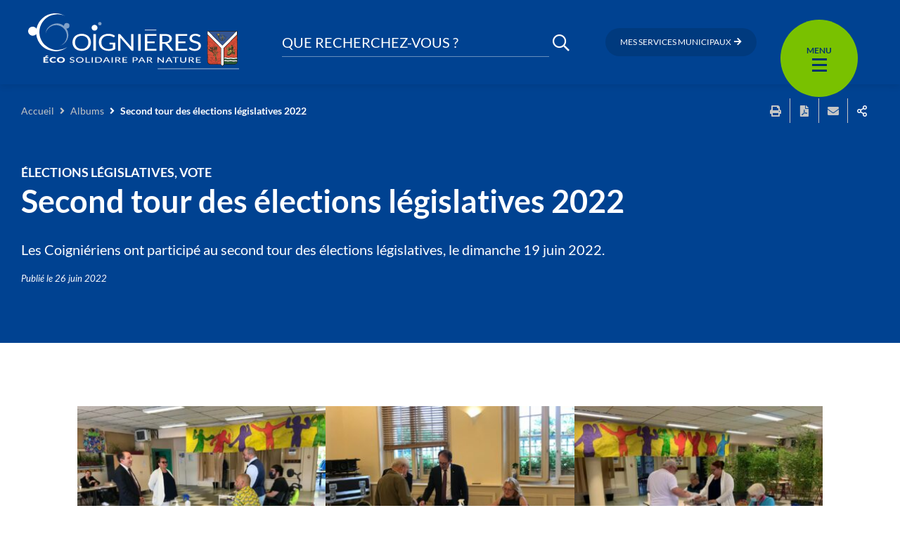

--- FILE ---
content_type: text/html; charset=UTF-8
request_url: https://www.coignieres.fr/albums/second-tour-des-elections-legislatives-2022/
body_size: 16655
content:
<!DOCTYPE html>
<html lang="fr-FR" >
	<head>
		<title>Second tour des élections législatives 2022 &#8211; Coignières</title>
<meta name='robots' content='max-image-preview:large' />
<link rel='dns-prefetch' href='//cdnjs.cloudflare.com' />
<link rel='dns-prefetch' href='//hcaptcha.com' />
<link rel="alternate" type="application/rss+xml" title="Coignières &raquo; Flux" href="https://www.coignieres.fr/feed/" />
<link rel="alternate" type="application/rss+xml" title="Coignières &raquo; Flux des commentaires" href="https://www.coignieres.fr/comments/feed/" />
<meta charset="UTF-8" />
<meta name="viewport" content="width=device-width, initial-scale=1.0, minimum-scale=1.0" />
<meta http-equiv="X-UA-Compatible" content="ie=edge" />
<script>
var gform;gform||(document.addEventListener("gform_main_scripts_loaded",function(){gform.scriptsLoaded=!0}),window.addEventListener("DOMContentLoaded",function(){gform.domLoaded=!0}),gform={domLoaded:!1,scriptsLoaded:!1,initializeOnLoaded:function(o){gform.domLoaded&&gform.scriptsLoaded?o():!gform.domLoaded&&gform.scriptsLoaded?window.addEventListener("DOMContentLoaded",o):document.addEventListener("gform_main_scripts_loaded",o)},hooks:{action:{},filter:{}},addAction:function(o,n,r,t){gform.addHook("action",o,n,r,t)},addFilter:function(o,n,r,t){gform.addHook("filter",o,n,r,t)},doAction:function(o){gform.doHook("action",o,arguments)},applyFilters:function(o){return gform.doHook("filter",o,arguments)},removeAction:function(o,n){gform.removeHook("action",o,n)},removeFilter:function(o,n,r){gform.removeHook("filter",o,n,r)},addHook:function(o,n,r,t,i){null==gform.hooks[o][n]&&(gform.hooks[o][n]=[]);var e=gform.hooks[o][n];null==i&&(i=n+"_"+e.length),gform.hooks[o][n].push({tag:i,callable:r,priority:t=null==t?10:t})},doHook:function(n,o,r){var t;if(r=Array.prototype.slice.call(r,1),null!=gform.hooks[n][o]&&((o=gform.hooks[n][o]).sort(function(o,n){return o.priority-n.priority}),o.forEach(function(o){"function"!=typeof(t=o.callable)&&(t=window[t]),"action"==n?t.apply(null,r):r[0]=t.apply(null,r)})),"filter"==n)return r[0]},removeHook:function(o,n,t,i){var r;null!=gform.hooks[o][n]&&(r=(r=gform.hooks[o][n]).filter(function(o,n,r){return!!(null!=i&&i!=o.tag||null!=t&&t!=o.priority)}),gform.hooks[o][n]=r)}});
</script>

<link rel="profile" href="https://gmpg.org/xfn/11" />
<link rel="preconnect" href="https://fonts.googleapis.com" crossorigin />


	<meta property="og:title" content="Second tour des élections législatives 2022" />
	<meta property="twitter:title" content="Second tour des élections législatives 2022" />
	<meta property="og:url" content="https://www.coignieres.fr/albums/second-tour-des-elections-legislatives-2022/" />
	<meta property="twitter:url" content="https://www.coignieres.fr/albums/second-tour-des-elections-legislatives-2022/" />
	<meta property="canonical" content="https://www.coignieres.fr/albums/second-tour-des-elections-legislatives-2022/" />

			<meta property="og:type" content="article" />
		<meta property="article:published_time" content="2022-06-26 19:48" />
		<meta property="article:modified_time" content="2022-06-26 19:48" />
				<meta property="og:image" content="https://www.coignieres.fr/app/uploads/2022/06/288987068_1078382522757096_650342305126807115_n-150x150.jpg" />
		<meta property="twitter:image" content="https://www.coignieres.fr/app/uploads/2022/06/288987068_1078382522757096_650342305126807115_n-150x150.jpg" />
		<meta property="og:image:url" content="https://www.coignieres.fr/app/uploads/2022/06/288987068_1078382522757096_650342305126807115_n-150x150.jpg" />
				<meta property="og:image:secure_url" content="https://www.coignieres.fr/app/uploads/2022/06/288987068_1078382522757096_650342305126807115_n-150x150.jpg" />
				<meta property="og:image:width" content="150" />
		<meta property="og:image:height" content="150" />
				<meta property="og:description" content="Les Coigniériens ont participé au second tour des élections législatives, le dimanche 19 juin 2022." />
		<meta property="twitter:description" content="Les Coigniériens ont participé au second tour des élections législatives, le dimanche 19 juin 2022." />
		<meta name="description" content="Les Coigniériens ont participé au second tour des élections législatives, le dimanche 19 juin 2022." />
		<script>
window._wpemojiSettings = {"baseUrl":"https:\/\/s.w.org\/images\/core\/emoji\/14.0.0\/72x72\/","ext":".png","svgUrl":"https:\/\/s.w.org\/images\/core\/emoji\/14.0.0\/svg\/","svgExt":".svg","source":{"concatemoji":"https:\/\/www.coignieres.fr\/wp\/wp-includes\/js\/wp-emoji-release.min.js?ver=6.1.1"}};
/*! This file is auto-generated */
!function(e,a,t){var n,r,o,i=a.createElement("canvas"),p=i.getContext&&i.getContext("2d");function s(e,t){var a=String.fromCharCode,e=(p.clearRect(0,0,i.width,i.height),p.fillText(a.apply(this,e),0,0),i.toDataURL());return p.clearRect(0,0,i.width,i.height),p.fillText(a.apply(this,t),0,0),e===i.toDataURL()}function c(e){var t=a.createElement("script");t.src=e,t.defer=t.type="text/javascript",a.getElementsByTagName("head")[0].appendChild(t)}for(o=Array("flag","emoji"),t.supports={everything:!0,everythingExceptFlag:!0},r=0;r<o.length;r++)t.supports[o[r]]=function(e){if(p&&p.fillText)switch(p.textBaseline="top",p.font="600 32px Arial",e){case"flag":return s([127987,65039,8205,9895,65039],[127987,65039,8203,9895,65039])?!1:!s([55356,56826,55356,56819],[55356,56826,8203,55356,56819])&&!s([55356,57332,56128,56423,56128,56418,56128,56421,56128,56430,56128,56423,56128,56447],[55356,57332,8203,56128,56423,8203,56128,56418,8203,56128,56421,8203,56128,56430,8203,56128,56423,8203,56128,56447]);case"emoji":return!s([129777,127995,8205,129778,127999],[129777,127995,8203,129778,127999])}return!1}(o[r]),t.supports.everything=t.supports.everything&&t.supports[o[r]],"flag"!==o[r]&&(t.supports.everythingExceptFlag=t.supports.everythingExceptFlag&&t.supports[o[r]]);t.supports.everythingExceptFlag=t.supports.everythingExceptFlag&&!t.supports.flag,t.DOMReady=!1,t.readyCallback=function(){t.DOMReady=!0},t.supports.everything||(n=function(){t.readyCallback()},a.addEventListener?(a.addEventListener("DOMContentLoaded",n,!1),e.addEventListener("load",n,!1)):(e.attachEvent("onload",n),a.attachEvent("onreadystatechange",function(){"complete"===a.readyState&&t.readyCallback()})),(e=t.source||{}).concatemoji?c(e.concatemoji):e.wpemoji&&e.twemoji&&(c(e.twemoji),c(e.wpemoji)))}(window,document,window._wpemojiSettings);
</script>
<style>
img.wp-smiley,
img.emoji {
	display: inline !important;
	border: none !important;
	box-shadow: none !important;
	height: 1em !important;
	width: 1em !important;
	margin: 0 0.07em !important;
	vertical-align: -0.1em !important;
	background: none !important;
	padding: 0 !important;
}
</style>
	<link rel='stylesheet' id='ga_appointments_calendar_css-css' href='https://www.coignieres.fr/app/plugins/gappointments/assets/calendar.css?ver=1.2.6' media='all' />
<link rel='stylesheet' id='ga_appointments_schedule_css-css' href='https://www.coignieres.fr/app/plugins/gappointments/assets/schedule.css?ver=1.2.6' media='all' />
<link rel='stylesheet' id='ga_appointments_calendar_css_grid-css' href='https://www.coignieres.fr/app/plugins/gappointments/assets/grid.css?ver=1.2.6' media='all' />
<link rel='stylesheet' id='dashicons-css' href='https://www.coignieres.fr/wp/wp-includes/css/dashicons.min.css?ver=6.1.1' media='all' />
<link rel='stylesheet' id='ga-font-awesome-css' href='https://www.coignieres.fr/app/plugins/gappointments/assets/font-awesome.min.css?ver=1.2.6' media='all' />
<link rel='stylesheet' id='wp-block-library-css' href='https://www.coignieres.fr/wp/wp-includes/css/dist/block-library/style.min.css?ver=6.1.1' media='all' />
<link rel='stylesheet' id='classic-theme-styles-css' href='https://www.coignieres.fr/wp/wp-includes/css/classic-themes.min.css?ver=1' media='all' />
<style id='global-styles-inline-css'>
body{--wp--preset--color--black: #000000;--wp--preset--color--cyan-bluish-gray: #abb8c3;--wp--preset--color--white: #ffffff;--wp--preset--color--pale-pink: #f78da7;--wp--preset--color--vivid-red: #cf2e2e;--wp--preset--color--luminous-vivid-orange: #ff6900;--wp--preset--color--luminous-vivid-amber: #fcb900;--wp--preset--color--light-green-cyan: #7bdcb5;--wp--preset--color--vivid-green-cyan: #00d084;--wp--preset--color--pale-cyan-blue: #8ed1fc;--wp--preset--color--vivid-cyan-blue: #0693e3;--wp--preset--color--vivid-purple: #9b51e0;--wp--preset--gradient--vivid-cyan-blue-to-vivid-purple: linear-gradient(135deg,rgba(6,147,227,1) 0%,rgb(155,81,224) 100%);--wp--preset--gradient--light-green-cyan-to-vivid-green-cyan: linear-gradient(135deg,rgb(122,220,180) 0%,rgb(0,208,130) 100%);--wp--preset--gradient--luminous-vivid-amber-to-luminous-vivid-orange: linear-gradient(135deg,rgba(252,185,0,1) 0%,rgba(255,105,0,1) 100%);--wp--preset--gradient--luminous-vivid-orange-to-vivid-red: linear-gradient(135deg,rgba(255,105,0,1) 0%,rgb(207,46,46) 100%);--wp--preset--gradient--very-light-gray-to-cyan-bluish-gray: linear-gradient(135deg,rgb(238,238,238) 0%,rgb(169,184,195) 100%);--wp--preset--gradient--cool-to-warm-spectrum: linear-gradient(135deg,rgb(74,234,220) 0%,rgb(151,120,209) 20%,rgb(207,42,186) 40%,rgb(238,44,130) 60%,rgb(251,105,98) 80%,rgb(254,248,76) 100%);--wp--preset--gradient--blush-light-purple: linear-gradient(135deg,rgb(255,206,236) 0%,rgb(152,150,240) 100%);--wp--preset--gradient--blush-bordeaux: linear-gradient(135deg,rgb(254,205,165) 0%,rgb(254,45,45) 50%,rgb(107,0,62) 100%);--wp--preset--gradient--luminous-dusk: linear-gradient(135deg,rgb(255,203,112) 0%,rgb(199,81,192) 50%,rgb(65,88,208) 100%);--wp--preset--gradient--pale-ocean: linear-gradient(135deg,rgb(255,245,203) 0%,rgb(182,227,212) 50%,rgb(51,167,181) 100%);--wp--preset--gradient--electric-grass: linear-gradient(135deg,rgb(202,248,128) 0%,rgb(113,206,126) 100%);--wp--preset--gradient--midnight: linear-gradient(135deg,rgb(2,3,129) 0%,rgb(40,116,252) 100%);--wp--preset--duotone--dark-grayscale: url('#wp-duotone-dark-grayscale');--wp--preset--duotone--grayscale: url('#wp-duotone-grayscale');--wp--preset--duotone--purple-yellow: url('#wp-duotone-purple-yellow');--wp--preset--duotone--blue-red: url('#wp-duotone-blue-red');--wp--preset--duotone--midnight: url('#wp-duotone-midnight');--wp--preset--duotone--magenta-yellow: url('#wp-duotone-magenta-yellow');--wp--preset--duotone--purple-green: url('#wp-duotone-purple-green');--wp--preset--duotone--blue-orange: url('#wp-duotone-blue-orange');--wp--preset--font-size--small: 13px;--wp--preset--font-size--medium: 20px;--wp--preset--font-size--large: 36px;--wp--preset--font-size--x-large: 42px;--wp--preset--spacing--20: 0.44rem;--wp--preset--spacing--30: 0.67rem;--wp--preset--spacing--40: 1rem;--wp--preset--spacing--50: 1.5rem;--wp--preset--spacing--60: 2.25rem;--wp--preset--spacing--70: 3.38rem;--wp--preset--spacing--80: 5.06rem;}:where(.is-layout-flex){gap: 0.5em;}body .is-layout-flow > .alignleft{float: left;margin-inline-start: 0;margin-inline-end: 2em;}body .is-layout-flow > .alignright{float: right;margin-inline-start: 2em;margin-inline-end: 0;}body .is-layout-flow > .aligncenter{margin-left: auto !important;margin-right: auto !important;}body .is-layout-constrained > .alignleft{float: left;margin-inline-start: 0;margin-inline-end: 2em;}body .is-layout-constrained > .alignright{float: right;margin-inline-start: 2em;margin-inline-end: 0;}body .is-layout-constrained > .aligncenter{margin-left: auto !important;margin-right: auto !important;}body .is-layout-constrained > :where(:not(.alignleft):not(.alignright):not(.alignfull)){max-width: var(--wp--style--global--content-size);margin-left: auto !important;margin-right: auto !important;}body .is-layout-constrained > .alignwide{max-width: var(--wp--style--global--wide-size);}body .is-layout-flex{display: flex;}body .is-layout-flex{flex-wrap: wrap;align-items: center;}body .is-layout-flex > *{margin: 0;}:where(.wp-block-columns.is-layout-flex){gap: 2em;}.has-black-color{color: var(--wp--preset--color--black) !important;}.has-cyan-bluish-gray-color{color: var(--wp--preset--color--cyan-bluish-gray) !important;}.has-white-color{color: var(--wp--preset--color--white) !important;}.has-pale-pink-color{color: var(--wp--preset--color--pale-pink) !important;}.has-vivid-red-color{color: var(--wp--preset--color--vivid-red) !important;}.has-luminous-vivid-orange-color{color: var(--wp--preset--color--luminous-vivid-orange) !important;}.has-luminous-vivid-amber-color{color: var(--wp--preset--color--luminous-vivid-amber) !important;}.has-light-green-cyan-color{color: var(--wp--preset--color--light-green-cyan) !important;}.has-vivid-green-cyan-color{color: var(--wp--preset--color--vivid-green-cyan) !important;}.has-pale-cyan-blue-color{color: var(--wp--preset--color--pale-cyan-blue) !important;}.has-vivid-cyan-blue-color{color: var(--wp--preset--color--vivid-cyan-blue) !important;}.has-vivid-purple-color{color: var(--wp--preset--color--vivid-purple) !important;}.has-black-background-color{background-color: var(--wp--preset--color--black) !important;}.has-cyan-bluish-gray-background-color{background-color: var(--wp--preset--color--cyan-bluish-gray) !important;}.has-white-background-color{background-color: var(--wp--preset--color--white) !important;}.has-pale-pink-background-color{background-color: var(--wp--preset--color--pale-pink) !important;}.has-vivid-red-background-color{background-color: var(--wp--preset--color--vivid-red) !important;}.has-luminous-vivid-orange-background-color{background-color: var(--wp--preset--color--luminous-vivid-orange) !important;}.has-luminous-vivid-amber-background-color{background-color: var(--wp--preset--color--luminous-vivid-amber) !important;}.has-light-green-cyan-background-color{background-color: var(--wp--preset--color--light-green-cyan) !important;}.has-vivid-green-cyan-background-color{background-color: var(--wp--preset--color--vivid-green-cyan) !important;}.has-pale-cyan-blue-background-color{background-color: var(--wp--preset--color--pale-cyan-blue) !important;}.has-vivid-cyan-blue-background-color{background-color: var(--wp--preset--color--vivid-cyan-blue) !important;}.has-vivid-purple-background-color{background-color: var(--wp--preset--color--vivid-purple) !important;}.has-black-border-color{border-color: var(--wp--preset--color--black) !important;}.has-cyan-bluish-gray-border-color{border-color: var(--wp--preset--color--cyan-bluish-gray) !important;}.has-white-border-color{border-color: var(--wp--preset--color--white) !important;}.has-pale-pink-border-color{border-color: var(--wp--preset--color--pale-pink) !important;}.has-vivid-red-border-color{border-color: var(--wp--preset--color--vivid-red) !important;}.has-luminous-vivid-orange-border-color{border-color: var(--wp--preset--color--luminous-vivid-orange) !important;}.has-luminous-vivid-amber-border-color{border-color: var(--wp--preset--color--luminous-vivid-amber) !important;}.has-light-green-cyan-border-color{border-color: var(--wp--preset--color--light-green-cyan) !important;}.has-vivid-green-cyan-border-color{border-color: var(--wp--preset--color--vivid-green-cyan) !important;}.has-pale-cyan-blue-border-color{border-color: var(--wp--preset--color--pale-cyan-blue) !important;}.has-vivid-cyan-blue-border-color{border-color: var(--wp--preset--color--vivid-cyan-blue) !important;}.has-vivid-purple-border-color{border-color: var(--wp--preset--color--vivid-purple) !important;}.has-vivid-cyan-blue-to-vivid-purple-gradient-background{background: var(--wp--preset--gradient--vivid-cyan-blue-to-vivid-purple) !important;}.has-light-green-cyan-to-vivid-green-cyan-gradient-background{background: var(--wp--preset--gradient--light-green-cyan-to-vivid-green-cyan) !important;}.has-luminous-vivid-amber-to-luminous-vivid-orange-gradient-background{background: var(--wp--preset--gradient--luminous-vivid-amber-to-luminous-vivid-orange) !important;}.has-luminous-vivid-orange-to-vivid-red-gradient-background{background: var(--wp--preset--gradient--luminous-vivid-orange-to-vivid-red) !important;}.has-very-light-gray-to-cyan-bluish-gray-gradient-background{background: var(--wp--preset--gradient--very-light-gray-to-cyan-bluish-gray) !important;}.has-cool-to-warm-spectrum-gradient-background{background: var(--wp--preset--gradient--cool-to-warm-spectrum) !important;}.has-blush-light-purple-gradient-background{background: var(--wp--preset--gradient--blush-light-purple) !important;}.has-blush-bordeaux-gradient-background{background: var(--wp--preset--gradient--blush-bordeaux) !important;}.has-luminous-dusk-gradient-background{background: var(--wp--preset--gradient--luminous-dusk) !important;}.has-pale-ocean-gradient-background{background: var(--wp--preset--gradient--pale-ocean) !important;}.has-electric-grass-gradient-background{background: var(--wp--preset--gradient--electric-grass) !important;}.has-midnight-gradient-background{background: var(--wp--preset--gradient--midnight) !important;}.has-small-font-size{font-size: var(--wp--preset--font-size--small) !important;}.has-medium-font-size{font-size: var(--wp--preset--font-size--medium) !important;}.has-large-font-size{font-size: var(--wp--preset--font-size--large) !important;}.has-x-large-font-size{font-size: var(--wp--preset--font-size--x-large) !important;}
.wp-block-navigation a:where(:not(.wp-element-button)){color: inherit;}
:where(.wp-block-columns.is-layout-flex){gap: 2em;}
.wp-block-pullquote{font-size: 1.5em;line-height: 1.6;}
</style>
<link rel='stylesheet' id='events-manager-css' href='https://www.coignieres.fr/app/plugins/events-manager/includes/css/events_manager.css?ver=5.99912' media='all' />
<link rel='stylesheet' id='core-css' href='https://www.coignieres.fr/app/themes/stratis-site/css/core.css?ver=c68ce296' media='all' />
<link rel='stylesheet' id='print-css' href='https://www.coignieres.fr/app/themes/stratis-site/css/print.css?ver=c68ce296' media='print' />
<link rel='stylesheet' id='additional-wp-styles-css' href='https://www.coignieres.fr/app/themes/stratis-frontend/css/wp.css?ver=1.0.0' media='all' />
<link rel='stylesheet' id='map-css' href='https://www.coignieres.fr/app/themes/stratis-site/css/map.css?ver=c68ce296' media='all' />
<script src='https://cdnjs.cloudflare.com/ajax/libs/jquery/3.3.1/jquery.min.js?ver=3.3.1' id='jquery-core-js'></script>
<script src='https://www.coignieres.fr/wp/wp-includes/js/jquery/jquery-migrate.min.js?ver=3.3.2' id='jquery-migrate-js'></script>
<script src='https://www.coignieres.fr/app/plugins/gravityforms/js/chosen.jquery.min.js?ver=2.6.9' id='gform_chosen-js'></script>
<script src='https://www.coignieres.fr/wp/wp-includes/js/jquery/ui/core.min.js?ver=1.13.2' id='jquery-ui-core-js'></script>
<script src='https://www.coignieres.fr/wp/wp-includes/js/jquery/ui/mouse.min.js?ver=1.13.2' id='jquery-ui-mouse-js'></script>
<script src='https://www.coignieres.fr/wp/wp-includes/js/jquery/ui/sortable.min.js?ver=1.13.2' id='jquery-ui-sortable-js'></script>
<script src='https://www.coignieres.fr/wp/wp-includes/js/jquery/ui/datepicker.min.js?ver=1.13.2' id='jquery-ui-datepicker-js'></script>
<script id='jquery-ui-datepicker-js-after'>
jQuery(function(jQuery){jQuery.datepicker.setDefaults({"closeText":"Fermer","currentText":"Aujourd\u2019hui","monthNames":["janvier","f\u00e9vrier","mars","avril","mai","juin","juillet","ao\u00fbt","septembre","octobre","novembre","d\u00e9cembre"],"monthNamesShort":["Jan","F\u00e9v","Mar","Avr","Mai","Juin","Juil","Ao\u00fbt","Sep","Oct","Nov","D\u00e9c"],"nextText":"Suivant","prevText":"Pr\u00e9c\u00e9dent","dayNames":["dimanche","lundi","mardi","mercredi","jeudi","vendredi","samedi"],"dayNamesShort":["dim","lun","mar","mer","jeu","ven","sam"],"dayNamesMin":["D","L","M","M","J","V","S"],"dateFormat":"d MM yy","firstDay":1,"isRTL":false});});
</script>
<script src='https://www.coignieres.fr/wp/wp-includes/js/jquery/ui/menu.min.js?ver=1.13.2' id='jquery-ui-menu-js'></script>
<script src='https://www.coignieres.fr/wp/wp-includes/js/dist/vendor/regenerator-runtime.min.js?ver=0.13.9' id='regenerator-runtime-js'></script>
<script src='https://www.coignieres.fr/wp/wp-includes/js/dist/vendor/wp-polyfill.min.js?ver=3.15.0' id='wp-polyfill-js'></script>
<script src='https://www.coignieres.fr/wp/wp-includes/js/dist/dom-ready.min.js?ver=392bdd43726760d1f3ca' id='wp-dom-ready-js'></script>
<script src='https://www.coignieres.fr/wp/wp-includes/js/dist/hooks.min.js?ver=4169d3cf8e8d95a3d6d5' id='wp-hooks-js'></script>
<script src='https://www.coignieres.fr/wp/wp-includes/js/dist/i18n.min.js?ver=9e794f35a71bb98672ae' id='wp-i18n-js'></script>
<script id='wp-i18n-js-after'>
wp.i18n.setLocaleData( { 'text direction\u0004ltr': [ 'ltr' ] } );
</script>
<script id='wp-a11y-js-translations'>
( function( domain, translations ) {
	var localeData = translations.locale_data[ domain ] || translations.locale_data.messages;
	localeData[""].domain = domain;
	wp.i18n.setLocaleData( localeData, domain );
} )( "default", {"translation-revision-date":"2023-03-07 20:28:50+0000","generator":"GlotPress\/4.0.0-alpha.4","domain":"messages","locale_data":{"messages":{"":{"domain":"messages","plural-forms":"nplurals=2; plural=n > 1;","lang":"fr"},"Notifications":["Notifications"]}},"comment":{"reference":"wp-includes\/js\/dist\/a11y.js"}} );
</script>
<script src='https://www.coignieres.fr/wp/wp-includes/js/dist/a11y.min.js?ver=ecce20f002eda4c19664' id='wp-a11y-js'></script>
<script id='jquery-ui-autocomplete-js-extra'>
var uiAutocompleteL10n = {"noResults":"Aucun r\u00e9sultat.","oneResult":"Un r\u00e9sultat trouv\u00e9. Utilisez les fl\u00e8ches haut et bas du clavier pour les parcourir.","manyResults":"%d r\u00e9sultats trouv\u00e9s. Utilisez les fl\u00e8ches haut et bas du clavier pour les parcourir.","itemSelected":"\u00c9l\u00e9ment s\u00e9lectionn\u00e9."};
</script>
<script src='https://www.coignieres.fr/wp/wp-includes/js/jquery/ui/autocomplete.min.js?ver=1.13.2' id='jquery-ui-autocomplete-js'></script>
<script src='https://www.coignieres.fr/wp/wp-includes/js/jquery/ui/resizable.min.js?ver=1.13.2' id='jquery-ui-resizable-js'></script>
<script src='https://www.coignieres.fr/wp/wp-includes/js/jquery/ui/draggable.min.js?ver=1.13.2' id='jquery-ui-draggable-js'></script>
<script src='https://www.coignieres.fr/wp/wp-includes/js/jquery/ui/controlgroup.min.js?ver=1.13.2' id='jquery-ui-controlgroup-js'></script>
<script src='https://www.coignieres.fr/wp/wp-includes/js/jquery/ui/checkboxradio.min.js?ver=1.13.2' id='jquery-ui-checkboxradio-js'></script>
<script src='https://www.coignieres.fr/wp/wp-includes/js/jquery/ui/button.min.js?ver=1.13.2' id='jquery-ui-button-js'></script>
<script src='https://www.coignieres.fr/wp/wp-includes/js/jquery/ui/dialog.min.js?ver=1.13.2' id='jquery-ui-dialog-js'></script>
<script id='events-manager-js-extra'>
var EM = {"ajaxurl":"https:\/\/www.coignieres.fr\/wp\/wp-admin\/admin-ajax.php","locationajaxurl":"https:\/\/www.coignieres.fr\/wp\/wp-admin\/admin-ajax.php?action=locations_search","firstDay":"1","locale":"fr","dateFormat":"dd\/mm\/yy","ui_css":"https:\/\/www.coignieres.fr\/app\/plugins\/events-manager\/includes\/css\/jquery-ui.min.css","show24hours":"1","is_ssl":"1","txt_search":"Recherche","txt_searching":"Recherche en cours...","txt_loading":"Chargement en cours..."};
</script>
<script src='https://www.coignieres.fr/app/plugins/events-manager/includes/js/events-manager.js?ver=5.99912' id='events-manager-js'></script>
<script src='https://www.coignieres.fr/app/themes/stratis-site/js/lang/fr.js?ver=c68ce296' id='lang-fr-js'></script>
<script src='https://www.coignieres.fr/app/themes/stratis-frontend/js/jquery.textareaCounter.plugin.js?ver=2.0' id='gform_textarea_counter-js'></script>
<script src='https://www.coignieres.fr/app/plugins/gravityforms/js/jquery.json.min.js?ver=2.6.9' id='gform_json-js'></script>
<script id='gform_gravityforms-js-extra'>
var gf_global = {"gf_currency_config":{"name":"Euro","symbol_left":"","symbol_right":"&#8364;","symbol_padding":" ","thousand_separator":".","decimal_separator":",","decimals":2,"code":"EUR"},"base_url":"https:\/\/www.coignieres.fr\/app\/plugins\/gravityforms","number_formats":[],"spinnerUrl":"https:\/\/www.coignieres.fr\/app\/plugins\/gravityforms\/images\/spinner.svg","strings":{"newRowAdded":"Nouvelle ligne ajout\u00e9e.","rowRemoved":"Rang\u00e9e supprim\u00e9e","formSaved":"Le formulaire a \u00e9t\u00e9 enregistr\u00e9. Le contenu contient le lien pour retourner et terminer le formulaire."}};
var gform_i18n = {"datepicker":{"days":{"monday":"Mon","tuesday":"Tue","wednesday":"Wed","thursday":"Thu","friday":"Fri","saturday":"Sat","sunday":"Sun"},"months":{"january":"Janvier","february":"F\u00e9vrier","march":"Mars","april":"Avril","may":"May","june":"Juin","july":"Juillet","august":"Ao\u00fbt","september":"Septembre","october":"Octobre","november":"Novembre","december":"D\u00e9cembre"},"firstDay":1,"iconText":"S\u00e9lectionner une date"}};
var gf_legacy_multi = [];
var gform_gravityforms = {"strings":{"invalid_file_extension":"Ce type de fichier n\u2019est pas autoris\u00e9. Seuls les formats suivants sont autoris\u00e9s\u00a0:","delete_file":"Supprimer ce fichier","in_progress":"en cours","file_exceeds_limit":"Le fichier d\u00e9passe la taille autoris\u00e9e.","illegal_extension":"Ce type de fichier n\u2019est pas autoris\u00e9.","max_reached":"Nombre de fichiers maximal atteint","unknown_error":"Une erreur s\u2019est produite lors de la sauvegarde du fichier sur le serveur","currently_uploading":"Veuillez attendre la fin du t\u00e9l\u00e9versement","cancel":"Annuler","cancel_upload":"Annuler ce t\u00e9l\u00e9versement","cancelled":"Annul\u00e9"},"vars":{"images_url":"https:\/\/www.coignieres.fr\/app\/plugins\/gravityforms\/images"}};
</script>
<script id='gform_gravityforms-js-before'>

</script>
<script src='https://www.coignieres.fr/app/plugins/gravityforms/js/gravityforms.min.js?ver=2.6.9' id='gform_gravityforms-js'></script>
<script src='https://www.coignieres.fr/app/themes/stratis-frontend/js/parsley.styles.js?ver=c68ce296' id='parsleystyles-js'></script>
<script src='https://cdnjs.cloudflare.com/ajax/libs/parsley.js/2.9.2/parsley.min.js?ver=2.9.2' id='parsley-js'></script>
<script src='https://www.coignieres.fr/app/themes/stratis-site/js/lang/parsley-en.js?ver=c68ce296' id='parsleyen-js'></script>
<script src='https://www.coignieres.fr/app/themes/stratis-site/js/lang/parsley-fr.js?ver=c68ce296' id='parsleyfr-js'></script>
<script src='https://www.coignieres.fr/app/themes/stratis-frontend/js/parsley.init.js?ver=c68ce296' id='parsleyinit-js'></script>
<link rel="https://api.w.org/" href="https://www.coignieres.fr/wp-json/" /><link rel="alternate" type="application/json" href="https://www.coignieres.fr/wp-json/wp/v2/albums/13549" /><link rel="EditURI" type="application/rsd+xml" title="RSD" href="https://www.coignieres.fr/wp/xmlrpc.php?rsd" />
<link rel="wlwmanifest" type="application/wlwmanifest+xml" href="https://www.coignieres.fr/wp/wp-includes/wlwmanifest.xml" />
<meta name="generator" content="WordPress 6.1.1" />
<link rel="canonical" href="https://www.coignieres.fr/albums/second-tour-des-elections-legislatives-2022/" />
<link rel='shortlink' href='https://www.coignieres.fr/?p=13549' />
<link rel="alternate" type="application/json+oembed" href="https://www.coignieres.fr/wp-json/oembed/1.0/embed?url=https%3A%2F%2Fwww.coignieres.fr%2Falbums%2Fsecond-tour-des-elections-legislatives-2022%2F" />
<link rel="alternate" type="text/xml+oembed" href="https://www.coignieres.fr/wp-json/oembed/1.0/embed?url=https%3A%2F%2Fwww.coignieres.fr%2Falbums%2Fsecond-tour-des-elections-legislatives-2022%2F&#038;format=xml" />
		<style>
			.h-captcha:not([data-size="invisible"]) {
				margin-bottom: 2rem;
			}
			.elementor-field-type-hcaptcha .elementor-field {
				background: transparent !important;
			}
			.elementor-field-type-hcaptcha .h-captcha {
				margin-bottom: -9px;
			}
			div[style*="z-index: 2147483647"] div[style*="border-width: 11px"][style*="position: absolute"][style*="pointer-events: none"] {
				border-style: none;
			}
		</style>
				<style>
			.ga_provider_page {
				display: none !important;
			}

			.ga_customer_page {
				display: none !important;
			}

			.ga_appointments_calendar_header,
			.ga_monthly_schedule_wrapper table thead,
			.ga_monthly_schedule_wrapper table thead th {
				background: #7C9299 !important;
			}

			.ga_wrapper_small .ga_monthly_schedule_wrapper td.selected,
			.ga_wrapper_small .ga_monthly_schedule_wrapper td.day_available:hover {
				color: #7C9299 !important;
			}

			.ga_wrapper_small .ga_monthly_schedule_wrapper td.day_available:hover span,
			.ga_wrapper_small .ga_monthly_schedule_wrapper td.selected span,
			.ga_wrapper_medium .ga_monthly_schedule_wrapper td.day_available:hover span,
			.ga_wrapper_medium .ga_monthly_schedule_wrapper td.selected span,
			.ga_wrapper_large .ga_monthly_schedule_wrapper td.day_available:hover span,
			.ga_wrapper_large .ga_monthly_schedule_wrapper td.selected span {
				background: #1dd59a !important;
				border: 2px solid #1dd59a !important;
			}

			.ga_wrapper_small .ga_monthly_schedule_wrapper td.ga_today span,
			.ga_wrapper_medium .ga_monthly_schedule_wrapper td.ga_today span,
			.ga_wrapper_large .ga_monthly_schedule_wrapper td.ga_today span {
				border: 2px solid #1dd59a !important;
			}

			#no_time_slots i {
				color: #1dd59a !important;
			}

			.ga_appointments_calendar_header h3,
			.ga_appointments_calendar_header .arrow-left,
			.ga_appointments_calendar_header .arrow-right,
			.ga_monthly_schedule_wrapper thead th {
				color: #ffffff !important;
			}

			.ga_monthly_schedule_wrapper td {
				background: #f1f3f6 !important;
			}

			.ga_monthly_schedule_wrapper.ga_spinner:before {
				background: rgba(250, 250, 250, 0.3) !important;
			}

			.ga_monthly_schedule_wrapper.ga_spinner:after {
				border-color: #1dd59a transparent transparent !important;
			}

			.ga_monthly_schedule_wrapper td {
				border-color: rgba(38, 84, 124 ,0.07) !important;
			}

			.ga_monthly_schedule_wrapper td {
				color: #6D8298 !important;
			}

			.ga_wrapper_small .ga_monthly_schedule_wrapper td.selected,
			.ga_wrapper_medium .ga_monthly_schedule_wrapper td.selected,
			.ga_wrapper_large .ga_monthly_schedule_wrapper td.selected {
				color: #ffffff !important;
			}

			.ga_wrapper_small .ga_monthly_schedule_wrapper td.day_available:hover,
			.ga_wrapper_medium .ga_monthly_schedule_wrapper td.day_available:hover,
			.ga_wrapper_large .ga_monthly_schedule_wrapper td.day_available:hover {
				color: #ffffff !important;
			}

			.ga_wrapper_small .ga_monthly_schedule_wrapper td.day_available,
			.ga_wrapper_medium .ga_monthly_schedule_wrapper td.day_available,
			.ga_wrapper_large .ga_monthly_schedule_wrapper td.day_available {
				background: #ffffff !important;
			}

			.ga_monthly_schedule_wrapper td.selected:after {
				border-color: #ffffff transparent transparent transparent !important;
			}

			#gappointments_calendar_slots label.time_slot {
				color: #6D8298 !important;
			}

			.ga_monthly_schedule_wrapper td.calendar_slots {
				background: #e4e8ea !important;
			}

			#gappointments_calendar_slots label.time_selected div {
				background: #1dd59a !important;
			}

			#gappointments_calendar_slots label.time_selected div {
				color: #ffffff !important;
			}

			#gappointments_calendar_slots .calendar_time_slots .slots-title,
			#no_time_slots span {
				color: #333333 !important;
			}


			.ga_monthly_schedule_wrapper td.calendar_slots {
				border: 1px solid rgba(0,0,0,0.03) !important;
			}

			.ajax-spinner-bars>div {
				background-color: #25363F !important;
			}

					</style>

<link rel="icon" href="https://www.coignieres.fr/app/uploads/2021/04/cropped-fav-512x512-1-2-32x32.png" sizes="32x32" />
<link rel="icon" href="https://www.coignieres.fr/app/uploads/2021/04/cropped-fav-512x512-1-2-192x192.png" sizes="192x192" />
<link rel="apple-touch-icon" href="https://www.coignieres.fr/app/uploads/2021/04/cropped-fav-512x512-1-2-180x180.png" />
<meta name="msapplication-TileImage" content="https://www.coignieres.fr/app/uploads/2021/04/cropped-fav-512x512-1-2-270x270.png" />
	</head>
		<body class="" >
	<div class="preloader" id="preloader" aria-hidden="false" >
	<div class="preloader__circle" >
		<div class="preloader__animation" ></div>
		<div class="preloader__text" >
			<strong>Coignières</strong>
			<br/>
			Chargement...		</div>
	</div>
</div>

	<div class="site-wrapper-out" >
		<div class="site-wrapper" >
			<nav role="navigation" aria-label="Menu d&#039;évitement" class="menu-skip" id="menu-skip" >
	<p id="menu-skip__label" class="menu-skip__label" >Aller à</p>
	<ul class="menu-skip__list" aria-labelledby="menu-skip__label" >
		<li class="menu-skip__item" >
			<a href="/?s=" >Rechercher</a>
		</li>
		<li class="menu-skip__item" >
			<a href="#main-menu" >Menu principal</a>
		</li>
		<li class="menu-skip__item" >
			<a href="#main" >Contenu</a>
		</li>
	</ul>
</nav>
<div class="print-banner" >
	<img alt="Coignières" src="https://www.coignieres.fr/app/themes/stratis-site/images/logos/logo.svg" style="max-height: 47px;" />
</div>
<header class="site-header header
" role="banner" >
	<div class="header-bar -wide" >
    <div class="header-bar__inner
		" >
        <div class="header-bar__logo" ><a href="https://www.coignieres.fr" class="logo" ><span class="logo__image" ><img width="215" height="35" src="https://www.coignieres.fr/app/uploads/2021/08/new-logo-white-01.svg" class="attachment-header-bar-logo size-header-bar-logo" alt="Coignières" decoding="async" loading="lazy" height="88.01" width="328.05" /></span></a></div>        <div class="header-bar__components" >
            <div class="header-bar__search" >
	<div class="header-search" >
				<button type="button" class="header-search__btn header-search__toggle" >
		            <span aria-hidden="true" class="fas fa-search" ></span>
			<span class="ghost" >Rechercher sur tout le site</span>
					</button>
		
					<div class="header-search__form" >
				<form action="https://www.coignieres.fr" role="search" method="GET" >
	<div class="header-search__form-input" >
		<label for="search-field" >Que recherchez-vous ?</label>
		<input type="text" class="has-placeholder" title="Rechercher sur tout le site" name="s" value="" id="search-field"/>
	</div>
	<button type="submit" class="header-search__btn" >
        <span aria-hidden="true" class="fas fa-search" ></span>
		<span class="ghost" >Rechercher sur tout le site</span>
	</button>
</form>
			</div>
			</div>

	</div>

<!--<a href="--><!--" class="header-bar__extranet">-->
<div class="header-bar__extranet">
    <span>Mes services municipaux</span>
    <span aria-hidden="true" class="fas fa-arrow-right"></span>
</div>
<div class="header-bar__menu-btn" id="main-menu" >
	<button type="button" class="menu-toggle js-mnv-toggle" >
		<span class="menu-toggle__lines" >
			<span class="menu-toggle__line" ></span>
			<span class="menu-toggle__line" ></span>
			<span class="menu-toggle__line" ></span>
		</span>
		<span class="menu-toggle__text" >Menu</span>
	</button>
</div>
        </div>
    </div>
</div>
<div class="mnv-menu" role="navigation" aria-label="Menu principal">
    <nav class="mnv-menu__nav">
        <button type="button" class="mnv-menu__close js-mnv-close">
            <span class="mnv-menu__close-text">Fermer</span>
            <span class="mnv-menu__close-icon"><i class="far fa-times"></i></span>
        </button>
        <ul class="mnv-menu__list">
		<li class="mnv-menu__item" >
            <a href="https://www.coignieres.fr/ma-mairie/" class="mnv-menu__link" >Ma mairie</a>
		
			<button type="button" class="mnv-menu__toggle" >
				<span class="ghost" >Ma mairie</span>
			</button>
		<ul class="mnv-menu__submenu -level-1" >
		<li class="mnv-menu__item" >
            <a href="/equipement/?s=&amp;thematiques-equipements=service-municipal#" class="mnv-menu__link" >Services municipaux</a>
		</li>
		<li class="mnv-menu__item" >
            <a href="https://www.coignieres.fr/ma-mairie/vie-municipale/" class="mnv-menu__link" >Vie municipale</a>
		
			<button type="button" class="mnv-menu__toggle" >
				<span class="ghost" >Vie municipale</span>
			</button>
		<ul class="mnv-menu__submenu -level-2" >
		<li class="mnv-menu__item" >
            <a href="https://www.coignieres.fr/ma-mairie/vie-municipale/elections/" class="mnv-menu__link" >Élections</a>
		</li>
		<li class="mnv-menu__item" >
            <a href="https://www.coignieres.fr/ma-mairie/vie-municipale/vos-elus/" class="mnv-menu__link" >Vos élus</a>
		</li>
		<li class="mnv-menu__item" >
            <a href="https://www.coignieres.fr/ma-mairie/vie-municipale/conseil-municipal/" class="mnv-menu__link" >Conseil municipal et Actes</a>
		
			<button type="button" class="mnv-menu__toggle" >
				<span class="ghost" >Conseil municipal et Actes</span>
			</button>
		<ul class="mnv-menu__submenu -level-3" >
		<li class="mnv-menu__item" >
            <a href="https://www.coignieres.fr/ma-mairie/vie-municipale/conseil-municipal/reunions-du-conseil-municipal/" class="mnv-menu__link" >Conseil municipal</a>
		</li>
		<li class="mnv-menu__item" >
            <a href="https://www.coignieres.fr/ma-mairie/vie-municipale/conseil-municipal/reunions-du-conseil-municipal/publications-du-conseil-municipal/" class="mnv-menu__link" >Procès-verbaux</a>
		</li></ul></li>
		<li class="mnv-menu__item" >
            <a href="https://www.coignieres.fr/ma-mairie/vie-municipale/conseil-municipal-des-enfants-et-des-jeunes/" class="mnv-menu__link" >Conseil municipal des enfants et des jeunes</a>
		</li></ul></li>
		<li class="mnv-menu__item" >
            <a href="https://www.coignieres.fr/ma-mairie/conseils-de-quartiers/" class="mnv-menu__link" >Conseils de quartiers</a>
		</li>
		<li class="mnv-menu__item" >
            <a href="https://www.coignieres.fr/ma-mairie/budget-communal/" class="mnv-menu__link" >Budget communal</a>
		</li>
		<li class="mnv-menu__item" >
            <a href="https://www.coignieres.fr/ma-mairie/saint-quentin-en-yvelines/" class="mnv-menu__link" >Saint-Quentin-en-Yvelines</a>
		</li>
		<li class="mnv-menu__item" >
            <a href="https://www.coignieres.fr/ma-mairie/reglementation-communale/" class="mnv-menu__link" >Réglementation communale</a>
		</li>
		<li class="mnv-menu__item" >
            <a href="https://www.coignieres.fr/ma-mairie/marche-publics/" class="mnv-menu__link" >Marchés publics</a>
		</li>
		<li class="mnv-menu__item" >
            <a href="https://www.coignieres.fr/ma-mairie/ma-ville-recrute/" class="mnv-menu__link" >Ma ville recrute</a>
		
			<button type="button" class="mnv-menu__toggle" >
				<span class="ghost" >Ma ville recrute</span>
			</button>
		<ul class="mnv-menu__submenu -level-2" >
		<li class="mnv-menu__item" >
            <a href="https://www.coignieres.fr/offres-emploi/" class="mnv-menu__link" >Offres d&#039;emploi</a>
		</li>
		<li class="mnv-menu__item" >
            <a href="https://www.coignieres.fr/ma-mairie/ma-ville-recrute/candidature-spontanee/" class="mnv-menu__link" >Candidature spontanée</a>
		</li></ul></li>
		<li class="mnv-menu__item" >
            <a href="https://www.coignieres.fr/ma-mairie/tranquillite-publique/" class="mnv-menu__link" >Tranquillité publique</a>
		
			<button type="button" class="mnv-menu__toggle" >
				<span class="ghost" >Tranquillité publique</span>
			</button>
		<ul class="mnv-menu__submenu -level-2" >
		<li class="mnv-menu__item" >
            <a href="https://www.coignieres.fr/ma-mairie/tranquillite-publique/police-municipale/" class="mnv-menu__link" >Police municipale</a>
		</li>
		<li class="mnv-menu__item" >
            <a href="https://www.coignieres.fr/ma-mairie/tranquillite-publique/operation-tranquillite-vacances/" class="mnv-menu__link" >Opération Tranquillité Absence (OTA)</a>
		</li>
		<li class="mnv-menu__item" >
            <a href="https://www.coignieres.fr/ma-mairie/tranquillite-publique/video-protection-2/" class="mnv-menu__link" >Vidéo-protection</a>
		</li>
		<li class="mnv-menu__item" >
            <a href="https://www.coignieres.fr/ma-mairie/tranquillite-publique/nuisances-sonores/" class="mnv-menu__link" >Nuisances sonores</a>
		</li>
		<li class="mnv-menu__item" >
            <a href="https://www.coignieres.fr/ma-mairie/tranquillite-publique/securite-routiere/" class="mnv-menu__link" >Sécurité routière</a>
		</li>
		<li class="mnv-menu__item" >
            <a href="https://www.coignieres.fr/ma-mairie/tranquillite-publique/chiens-de-1re-et-2e-categories/" class="mnv-menu__link" >Animaux en ville</a>
		</li>
		<li class="mnv-menu__item" >
            <a href="https://www.coignieres.fr/ma-mairie/tranquillite-publique/declaration-dobjet-trouve-perdu/" class="mnv-menu__link" >Objets perdus/trouvés</a>
		</li></ul></li></ul></li>
		<li class="mnv-menu__item" >
            <a href="https://www.coignieres.fr/vivre-a-coignieres/" class="mnv-menu__link" >Vivre à Coignières</a>
		
			<button type="button" class="mnv-menu__toggle" >
				<span class="ghost" >Vivre à Coignières</span>
			</button>
		<ul class="mnv-menu__submenu -level-1" >
		<li class="mnv-menu__item" >
            <a href="https://www.coignieres.fr/vivre-a-coignieres/identite-et-specificite/" class="mnv-menu__link" >Identité et spécificité</a>
		</li>
		<li class="mnv-menu__item" >
            <a href="https://www.coignieres.fr/vivre-a-coignieres/emploi/" class="mnv-menu__link" >Emploi</a>
		
			<button type="button" class="mnv-menu__toggle" >
				<span class="ghost" >Emploi</span>
			</button>
		<ul class="mnv-menu__submenu -level-2" >
		<li class="mnv-menu__item" >
            <a href="https://www.coignieres.fr/vivre-a-coignieres/emploi/service-daide-a-lemploi/" class="mnv-menu__link" >Service d’aide à l’emploi</a>
		</li>
		<li class="mnv-menu__item" >
            <a href="https://www.coignieres.fr/offres-emploi/" class="mnv-menu__link" >Nos offres d&#039;emploi</a>
		</li></ul></li>
		<li class="mnv-menu__item" >
            <a href="https://www.coignieres.fr/vivre-a-coignieres/economie/" class="mnv-menu__link" >Économie</a>
		
			<button type="button" class="mnv-menu__toggle" >
				<span class="ghost" >Économie</span>
			</button>
		<ul class="mnv-menu__submenu -level-2" >
		<li class="mnv-menu__item" >
            <a href="https://www.coignieres.fr/vivre-a-coignieres/economie/coignieres-pole-economique/" class="mnv-menu__link" >Coignières pôle économique</a>
		</li>
		<li class="mnv-menu__item" >
            <a href="https://www.coignieres.fr/vivre-a-coignieres/economie/simplanter-a-coignieres/" class="mnv-menu__link" >S’implanter à Coignières</a>
		</li>
		<li class="mnv-menu__item" >
            <a href="https://www.coignieres.fr/vivre-a-coignieres/economie/rlpi/" class="mnv-menu__link" >Règlement Local de Publicité intercommunal (RLPi)</a>
		</li>
		<li class="mnv-menu__item" >
            <a href="https://www.coignieres.fr/entreprise/" class="mnv-menu__link" >Annuaire des entreprises</a>
		</li></ul></li>
		<li class="mnv-menu__item" >
            <a href="https://www.coignieres.fr/vivre-a-coignieres/nouveaux-arrivants/" class="mnv-menu__link" >Nouveaux arrivants</a>
		</li>
		<li class="mnv-menu__item" >
            <a href="https://www.coignieres.fr/vivre-a-coignieres/environnement/" class="mnv-menu__link" >Environnement et cadre de vie</a>
		
			<button type="button" class="mnv-menu__toggle" >
				<span class="ghost" >Environnement et cadre de vie</span>
			</button>
		<ul class="mnv-menu__submenu -level-2" >
		<li class="mnv-menu__item" >
            <a href="https://www.coignieres.fr/vivre-a-coignieres/environnement/un-environnent-de-qualite/" class="mnv-menu__link" >Un environnement de qualité</a>
		
			<button type="button" class="mnv-menu__toggle" >
				<span class="ghost" >Un environnement de qualité</span>
			</button>
		<ul class="mnv-menu__submenu -level-3" >
		<li class="mnv-menu__item" >
            <a href="https://www.coignieres.fr/vivre-a-coignieres/environnement/un-environnent-de-qualite/gestion-des-espaces-verts/" class="mnv-menu__link" >Gestion des espaces verts</a>
		</li>
		<li class="mnv-menu__item" >
            <a href="https://www.coignieres.fr/vivre-a-coignieres/environnement/un-environnent-de-qualite/patrimoine-naturel-et-agricole/" class="mnv-menu__link" >Patrimoine naturel et agricole</a>
		</li>
		<li class="mnv-menu__item" >
            <a href="https://www.coignieres.fr/vivre-a-coignieres/environnement/un-environnent-de-qualite/preservation-de-la-biodiversite/" class="mnv-menu__link" >Préservation de la biodiversité</a>
		</li></ul></li>
		<li class="mnv-menu__item" >
            <a href="https://www.coignieres.fr/vivre-a-coignieres/environnement/qualite-de-lair-et-de-leau/" class="mnv-menu__link" >Qualité de l’air et de l’eau</a>
		
			<button type="button" class="mnv-menu__toggle" >
				<span class="ghost" >Qualité de l’air et de l’eau</span>
			</button>
		<ul class="mnv-menu__submenu -level-3" >
		<li class="mnv-menu__item" >
            <a href="https://www.coignieres.fr/vivre-a-coignieres/environnement/qualite-de-lair-et-de-leau/qualite-de-lair/" class="mnv-menu__link" >Qualité de l’air</a>
		</li>
		<li class="mnv-menu__item" >
            <a href="https://www.coignieres.fr/vivre-a-coignieres/environnement/qualite-de-lair-et-de-leau/qualite-de-leau/" class="mnv-menu__link" >Qualité de l’eau</a>
		</li></ul></li>
		<li class="mnv-menu__item" >
            <a href="https://www.coignieres.fr/vivre-a-coignieres/environnement/label-villes-et-villages-fleuris/" class="mnv-menu__link" >Labels et engagements</a>
		
			<button type="button" class="mnv-menu__toggle" >
				<span class="ghost" >Labels et engagements</span>
			</button>
		<ul class="mnv-menu__submenu -level-3" >
		<li class="mnv-menu__item" >
            <a href="https://www.coignieres.fr/vivre-a-coignieres/environnement/label-villes-et-villages-fleuris/demarche-globale-plan-de-gestion-coherence/" class="mnv-menu__link" >Territoire Engagé pour la Nature (TEN) 2025-2028</a>
		</li>
		<li class="mnv-menu__item" >
            <a href="https://www.coignieres.fr/vivre-a-coignieres/environnement/label-villes-et-villages-fleuris/gestion-des-espaces-verts/" class="mnv-menu__link" >Plante &amp; Cité</a>
		</li>
		<li class="mnv-menu__item" >
            <a href="https://www.coignieres.fr/vivre-a-coignieres/environnement/label-villes-et-villages-fleuris/villes-et-villages-fleuris/" class="mnv-menu__link" >Villes et villages fleuris</a>
		</li>
		<li class="mnv-menu__item" >
            <a href="https://www.coignieres.fr/vivre-a-coignieres/environnement/label-villes-et-villages-fleuris/ville-amie-des-animaux/" class="mnv-menu__link" >Ville amie des animaux</a>
		</li>
		<li class="mnv-menu__item" >
            <a href="https://www.coignieres.fr/vivre-a-coignieres/environnement/label-villes-et-villages-fleuris/ville-ou-il-fait-bon-vivre/" class="mnv-menu__link" >Ville où il fait bon vivre</a>
		</li>
		<li class="mnv-menu__item" >
            <a href="https://www.coignieres.fr/vivre-a-coignieres/environnement/label-villes-et-villages-fleuris/charte-perturbateurs-endocriniens/" class="mnv-menu__link" >Charte perturbateurs endocriniens</a>
		</li>
		<li class="mnv-menu__item" >
            <a href="https://www.coignieres.fr/vivre-a-coignieres/environnement/label-villes-et-villages-fleuris/pacte-pour-la-transition-ecologique/" class="mnv-menu__link" >Pacte pour la transition écologique</a>
		</li>
		<li class="mnv-menu__item" >
            <a href="https://www.coignieres.fr/vivre-a-coignieres/environnement/label-villes-et-villages-fleuris/rapport-annuel-du-developpement-durable-radd/" class="mnv-menu__link" >Rapport Annuel du Développement Durable (RADD)</a>
		</li></ul></li>
		<li class="mnv-menu__item" >
            <a href="https://www.coignieres.fr/vivre-a-coignieres/environnement/transition/" class="mnv-menu__link" >La transition écologique : notre priorité !</a>
		
			<button type="button" class="mnv-menu__toggle" >
				<span class="ghost" >La transition écologique : notre priorité !</span>
			</button>
		<ul class="mnv-menu__submenu -level-3" >
		<li class="mnv-menu__item" >
            <a href="https://www.coignieres.fr/vivre-a-coignieres/environnement/transition/engagements-pour-la-transition/" class="mnv-menu__link" >Engagements pour la transition</a>
		</li>
		<li class="mnv-menu__item" >
            <a href="https://www.coignieres.fr/vivre-a-coignieres/environnement/transition/actions-en-faveur-de-la-biodiversite/" class="mnv-menu__link" >Actions en faveur de la biodiversité</a>
		</li>
		<li class="mnv-menu__item" >
            <a href="https://www.coignieres.fr/vivre-a-coignieres/environnement/transition/participation-citoyenne/" class="mnv-menu__link" >Participation citoyenne</a>
		</li>
		<li class="mnv-menu__item" >
            <a href="https://www.coignieres.fr/vivre-a-coignieres/environnement/transition/integration-du-pnr/" class="mnv-menu__link" >Intégration du PNR</a>
		</li></ul></li>
		<li class="mnv-menu__item" >
            <a href="https://www.coignieres.fr/vivre-a-coignieres/environnement/collecte-des-dechets-menu/" class="mnv-menu__link" >Gestion des déchets</a>
		
			<button type="button" class="mnv-menu__toggle" >
				<span class="ghost" >Gestion des déchets</span>
			</button>
		<ul class="mnv-menu__submenu -level-3" >
		<li class="mnv-menu__item" >
            <a href="https://www.coignieres.fr/vivre-a-coignieres/environnement/collecte-des-dechets-menu/tri-selectif/" class="mnv-menu__link" >Tri sélectif et collecte</a>
		</li>
		<li class="mnv-menu__item" >
            <a href="https://www.coignieres.fr/vivre-a-coignieres/environnement/collecte-des-dechets-menu/dechetteries/" class="mnv-menu__link" >Déchetteries</a>
		</li></ul></li></ul></li>
		<li class="mnv-menu__item" >
            <a href="https://www.coignieres.fr/vivre-a-coignieres/urbanisme-et-amenagement/" class="mnv-menu__link" >Urbanisme et aménagement</a>
		
			<button type="button" class="mnv-menu__toggle" >
				<span class="ghost" >Urbanisme et aménagement</span>
			</button>
		<ul class="mnv-menu__submenu -level-2" >
		<li class="mnv-menu__item" >
            <a href="https://www.coignieres.fr/vivre-a-coignieres/urbanisme-et-amenagement/plu/" class="mnv-menu__link" >Plan Local d’Urbanisme (PLU)</a>
		</li>
		<li class="mnv-menu__item" >
            <a href="https://www.saint-quentin-en-yvelines.fr/vivre-ici/logement-et-urbanisme/urbanisme/plans-locaux-durbanisme/plui/" class="mnv-menu__link" >PLUi</a>
		</li>
		<li class="mnv-menu__item" >
            <a href="https://www.saint-quentin-en-yvelines.fr/agglomeration/competences-et-missions/plh/" class="mnv-menu__link" >PLH</a>
		</li>
		<li class="mnv-menu__item" >
            <a href="https://www.coignieres.fr/vivre-a-coignieres/urbanisme-et-amenagement/formalites-durbanisme/" class="mnv-menu__link" >Formalités d’urbanisme</a>
		</li></ul></li>
		<li class="mnv-menu__item" >
            <a href="https://www.coignieres.fr/vivre-a-coignieres/mobilites/" class="mnv-menu__link" >Mobilités</a>
		
			<button type="button" class="mnv-menu__toggle" >
				<span class="ghost" >Mobilités</span>
			</button>
		<ul class="mnv-menu__submenu -level-2" >
		<li class="mnv-menu__item" >
            <a href="https://www.coignieres.fr/?page_id=3091" class="mnv-menu__link" >À pied</a>
		</li>
		<li class="mnv-menu__item" >
            <a href="https://www.coignieres.fr/vivre-a-coignieres/mobilites/a-velo/" class="mnv-menu__link" >À vélo</a>
		</li>
		<li class="mnv-menu__item" >
            <a href="https://www.coignieres.fr/?page_id=3093" class="mnv-menu__link" >En voiture</a>
		</li>
		<li class="mnv-menu__item" >
            <a href="https://www.coignieres.fr/vivre-a-coignieres/mobilites/en-bus/" class="mnv-menu__link" >En bus</a>
		</li>
		<li class="mnv-menu__item" >
            <a href="https://www.coignieres.fr/vivre-a-coignieres/mobilites/en-train/" class="mnv-menu__link" >En train</a>
		</li>
		<li class="mnv-menu__item" >
            <a href="https://www.coignieres.fr/vivre-a-coignieres/mobilites/covoiturage/" class="mnv-menu__link" >Covoiturage</a>
		</li>
		<li class="mnv-menu__item" >
            <a href="https://www.coignieres.fr/vivre-a-coignieres/mobilites/transports-scolaires/" class="mnv-menu__link" >Transports scolaires</a>
		</li></ul></li>
		<li class="mnv-menu__item" >
            <a href="https://www.coignieres.fr/vivre-a-coignieres/location-de-salles/" class="mnv-menu__link" >Location de salles</a>
		
			<button type="button" class="mnv-menu__toggle" >
				<span class="ghost" >Location de salles</span>
			</button>
		<ul class="mnv-menu__submenu -level-2" >
		<li class="mnv-menu__item" >
            <a href="https://www.coignieres.fr/vivre-a-coignieres/location-de-salles/maison-de-voisinage/" class="mnv-menu__link" >Maison de Voisinage</a>
		</li>
		<li class="mnv-menu__item" >
            <a href="https://www.coignieres.fr/vivre-a-coignieres/location-de-salles/salons-antoine-de-saint-exupery/" class="mnv-menu__link" >Salons Antoine de Saint-Exupéry</a>
		</li></ul></li>
		<li class="mnv-menu__item" >
            <a href="https://www.coignieres.fr/vivre-a-coignieres/cimetieres/" class="mnv-menu__link" >Cimetières</a>
		</li>
		<li class="mnv-menu__item" >
            <a href="https://www.coignieres.fr/vivre-a-coignieres/travaux/" class="mnv-menu__link" >Travaux</a>
		</li>
		<li class="mnv-menu__item" >
            <a href="https://www.coignieres.fr/informations-pratiques/cartographie-general" class="mnv-menu__link" >Carte interactive</a>
		</li></ul></li>
		<li class="mnv-menu__item" >
            <a href="https://www.coignieres.fr/actes/" class="mnv-menu__link" >Actes en ligne</a>
		
			<button type="button" class="mnv-menu__toggle" >
				<span class="ghost" >Actes en ligne</span>
			</button>
		<ul class="mnv-menu__submenu -level-1" >
		<li class="mnv-menu__item" >
            <a href="https://www.coignieres.fr/ma-mairie/vie-municipale/conseil-municipal/" class="mnv-menu__link" >Conseil municipal et Actes</a>
		
			<button type="button" class="mnv-menu__toggle" >
				<span class="ghost" >Conseil municipal et Actes</span>
			</button>
		<ul class="mnv-menu__submenu -level-2" >
		<li class="mnv-menu__item" >
            <a href="https://www.coignieres.fr/ma-mairie/vie-municipale/conseil-municipal/reunions-du-conseil-municipal/" class="mnv-menu__link" >Conseil municipal</a>
		
			<button type="button" class="mnv-menu__toggle" >
				<span class="ghost" >Conseil municipal</span>
			</button>
		<ul class="mnv-menu__submenu -level-3" >
		<li class="mnv-menu__item" >
            <a href="https://www.coignieres.fr/ma-mairie/vie-municipale/conseil-municipal/reunions-du-conseil-municipal/ordres-du-jour/" class="mnv-menu__link" >Ordres du jour</a>
		</li>
		<li class="mnv-menu__item" >
            <a href="https://www.coignieres.fr/ma-mairie/vie-municipale/conseil-municipal/reunions-du-conseil-municipal/deliberations/" class="mnv-menu__link" >Délibérations</a>
		</li>
		<li class="mnv-menu__item" >
            <a href="https://www.coignieres.fr/ma-mairie/vie-municipale/conseil-municipal/reunions-du-conseil-municipal/publications-du-conseil-municipal/" class="mnv-menu__link" >Procès-verbaux</a>
		</li></ul></li>
		<li class="mnv-menu__item" >
            <a href="https://www.coignieres.fr/ma-mairie/vie-municipale/conseil-municipal/decisions/" class="mnv-menu__link" >Décisions</a>
		</li>
		<li class="mnv-menu__item" >
            <a href="https://www.coignieres.fr/ma-mairie/vie-municipale/conseil-municipal/arretes/" class="mnv-menu__link" >Arrêtés</a>
		</li></ul></li>
		<li class="mnv-menu__item" >
            <a href="https://www.coignieres.fr/actes/voirie-2/" class="mnv-menu__link" >Voirie</a>
		</li>
		<li class="mnv-menu__item" >
            <a href="https://www.coignieres.fr/actes/environnement/" class="mnv-menu__link" >Environnement</a>
		</li>
		<li class="mnv-menu__item" >
            <a href="https://www.coignieres.fr/actes/actes-durbanisme/" class="mnv-menu__link" >Actes d’urbanisme</a>
		</li>
		<li class="mnv-menu__item" >
            <a href="https://www.coignieres.fr/actes/actes-du-ccas/" class="mnv-menu__link" >Actes du CCAS</a>
		</li>
		<li class="mnv-menu__item" >
            <a href="https://www.coignieres.fr/actes/autres/" class="mnv-menu__link" >Autres</a>
		</li></ul></li>
		<li class="mnv-menu__item" >
            <a href="https://www.coignieres.fr/mon-quotidien/" class="mnv-menu__link" >Mon quotidien</a>
		
			<button type="button" class="mnv-menu__toggle" >
				<span class="ghost" >Mon quotidien</span>
			</button>
		<ul class="mnv-menu__submenu -level-1" >
		<li class="mnv-menu__item" >
            <a href="https://www.espace-citoyens.net/coignieres/espace-citoyens/Home/Logon" class="mnv-menu__link" >Portail famille</a>
		</li>
		<li class="mnv-menu__item" >
            <a href="https://www.coignieres.fr/mon-quotidien/petite-enfance/" class="mnv-menu__link" >Petite enfance</a>
		
			<button type="button" class="mnv-menu__toggle" >
				<span class="ghost" >Petite enfance</span>
			</button>
		<ul class="mnv-menu__submenu -level-2" >
		<li class="mnv-menu__item" >
            <a href="https://www.coignieres.fr/mon-quotidien/petite-enfance/creches-et-garderies/" class="mnv-menu__link" >Les Crèches</a>
		</li>
		<li class="mnv-menu__item" >
            <a href="https://www.coignieres.fr/mon-quotidien/petite-enfance/assistantes-maternelles/" class="mnv-menu__link" >Assistantes maternelles</a>
		</li></ul></li>
		<li class="mnv-menu__item" >
            <a href="https://www.coignieres.fr/mon-quotidien/enfance/" class="mnv-menu__link" >Enfance</a>
		
			<button type="button" class="mnv-menu__toggle" >
				<span class="ghost" >Enfance</span>
			</button>
		<ul class="mnv-menu__submenu -level-2" >
		<li class="mnv-menu__item" >
            <a href="https://www.coignieres.fr/mon-quotidien/enfance/accueil-de-loisirs-la-farandole/" class="mnv-menu__link" >Accueil de loisirs “La Farandole”</a>
		</li>
		<li class="mnv-menu__item" >
            <a href="https://www.coignieres.fr/mon-quotidien/enfance/etablissements-scolaires/" class="mnv-menu__link" >Établissements scolaires</a>
		</li>
		<li class="mnv-menu__item" >
            <a href="https://www.coignieres.fr/mon-quotidien/enfance/garderie-etude/" class="mnv-menu__link" >Accueil périscolaire / Étude</a>
		</li>
		<li class="mnv-menu__item" >
            <a href="https://www.coignieres.fr/mon-quotidien/enfance/restauration-scolaire/" class="mnv-menu__link" >Restauration scolaire</a>
		</li>
		<li class="mnv-menu__item" >
            <a href="https://www.coignieres.fr/mon-quotidien/enfance/soutien-scolaire/" class="mnv-menu__link" >Soutien scolaire</a>
		</li>
		<li class="mnv-menu__item" >
            <a href="https://www.coignieres.fr/mon-quotidien/enfance/college-de-la-mare-aux-saules/" class="mnv-menu__link" >Collège de la Mare aux Saules</a>
		</li>
		<li class="mnv-menu__item" >
            <a href="/association/" class="mnv-menu__link" >Annuaire des associations de parents d&#039;élèves</a>
		</li></ul></li>
		<li class="mnv-menu__item" >
            <a href="https://www.coignieres.fr/mon-quotidien/jeunesse/" class="mnv-menu__link" >Jeunesse</a>
		
			<button type="button" class="mnv-menu__toggle" >
				<span class="ghost" >Jeunesse</span>
			</button>
		<ul class="mnv-menu__submenu -level-2" >
		<li class="mnv-menu__item" >
            <a href="https://www.coignieres.fr/mon-quotidien/jeunesse/maison-des-jeunes/" class="mnv-menu__link" >Maison des jeunes</a>
		</li>
		<li class="mnv-menu__item" >
            <a href="https://www.coignieres.fr/mon-quotidien/jeunesse/action-jeunesse/" class="mnv-menu__link" >Service jeunesse</a>
		</li></ul></li>
		<li class="mnv-menu__item" >
            <a href="https://www.coignieres.fr/mon-quotidien/senior/" class="mnv-menu__link" >Seniors</a>
		
			<button type="button" class="mnv-menu__toggle" >
				<span class="ghost" >Seniors</span>
			</button>
		<ul class="mnv-menu__submenu -level-2" >
		<li class="mnv-menu__item" >
            <a href="https://www.coignieres.fr/mon-quotidien/senior/activites-et-services-proposes/" class="mnv-menu__link" >Activités et services proposés</a>
		</li>
		<li class="mnv-menu__item" >
            <a href="https://www.coignieres.fr/mon-quotidien/solidarite-ccas/residence-autonomie-les-moissonneurs/" class="mnv-menu__link" >Résidence-autonomie “Les Moissonneurs”</a>
		</li></ul></li>
		<li class="mnv-menu__item" >
            <a href="https://www.coignieres.fr/mon-quotidien/solidarite-ccas/" class="mnv-menu__link" >Solidarité – CCAS</a>
		
			<button type="button" class="mnv-menu__toggle" >
				<span class="ghost" >Solidarité – CCAS</span>
			</button>
		<ul class="mnv-menu__submenu -level-2" >
		<li class="mnv-menu__item" >
            <a href="https://www.coignieres.fr/mon-quotidien/solidarite-ccas/centre-communal-daction-sociale-ccas/" class="mnv-menu__link" >Centre Communal d’Action Sociale (CCAS)</a>
		</li>
		<li class="mnv-menu__item" >
            <a href="https://www.coignieres.fr/mon-quotidien/solidarite-ccas/aides-sociales/" class="mnv-menu__link" >Aides sociales</a>
		</li>
		<li class="mnv-menu__item" >
            <a href="/equipement/?s=&amp;thematiques-equipements=sante#" class="mnv-menu__link" >Annuaire santé</a>
		</li>
		<li class="mnv-menu__item" >
            <a href="https://www.coignieres.fr/mon-quotidien/solidarite-ccas/residence-autonomie-les-moissonneurs/" class="mnv-menu__link" >Résidence-autonomie “Les Moissonneurs”</a>
		</li></ul></li></ul></li>
		<li class="mnv-menu__item" >
            <a href="https://www.coignieres.fr/loisirs-et-associations/" class="mnv-menu__link" >Loisirs et associations</a>
		
			<button type="button" class="mnv-menu__toggle" >
				<span class="ghost" >Loisirs et associations</span>
			</button>
		<ul class="mnv-menu__submenu -level-1" >
		<li class="mnv-menu__item" >
            <a href="https://www.coignieres.fr/loisirs-et-associations/culture/" class="mnv-menu__link" >Culture</a>
		
			<button type="button" class="mnv-menu__toggle" >
				<span class="ghost" >Culture</span>
			</button>
		<ul class="mnv-menu__submenu -level-2" >
		<li class="mnv-menu__item" >
            <a href="https://www.espacealphonsedaudet.fr" class="mnv-menu__link" >Espace Alphonse Daudet</a>
		</li>
		<li class="mnv-menu__item" >
            <a href="https://www.coignieres.fr/loisirs-et-associations/culture/enseignement-artistique/" class="mnv-menu__link" >Enseignement artistique</a>
		</li>
		<li class="mnv-menu__item" >
            <a href="https://www.coignieres.fr/loisirs-et-associations/culture/lecture-publique/" class="mnv-menu__link" >Lecture publique</a>
		</li></ul></li>
		<li class="mnv-menu__item" >
            <a href="https://www.coignieres.fr/loisirs-et-associations/sport/" class="mnv-menu__link" >Sport</a>
		
			<button type="button" class="mnv-menu__toggle" >
				<span class="ghost" >Sport</span>
			</button>
		<ul class="mnv-menu__submenu -level-2" >
		<li class="mnv-menu__item" >
            <a href="https://www.coignieres.fr/loisirs-et-associations/sport/equipements-sportifs/" class="mnv-menu__link" >Équipements sportifs</a>
		</li>
		<li class="mnv-menu__item" >
            <a href="https://www.coignieres.fr/loisirs-et-associations/sport/ecole-des-sports/" class="mnv-menu__link" >École des sports</a>
		</li></ul></li>
		<li class="mnv-menu__item" >
            <a href="https://www.coignieres.fr/loisirs-et-associations/vie-associative/" class="mnv-menu__link" >Vie associative</a>
		
			<button type="button" class="mnv-menu__toggle" >
				<span class="ghost" >Vie associative</span>
			</button>
		<ul class="mnv-menu__submenu -level-2" >
		<li class="mnv-menu__item" >
            <a href="https://www.coignieres.fr/loisirs-et-associations/vie-associative/infos/" class="mnv-menu__link" >Informations pratiques</a>
		</li>
		<li class="mnv-menu__item" >
            <a href="https://www.coignieres.fr/loisirs-et-associations/vie-associative/services-proposes-aux-associations/" class="mnv-menu__link" >Services proposés aux associations</a>
		</li>
		<li class="mnv-menu__item" >
            <a href="https://www.coignieres.fr/loisirs-et-associations/vie-associative/actualites-locales-et-calendrier/" class="mnv-menu__link" >Actualités locales et calendrier</a>
		</li>
		<li class="mnv-menu__item" >
            <a href="https://www.coignieres.fr/loisirs-et-associations/vie-associative/demande-de-subvention/" class="mnv-menu__link" >Demande de subvention</a>
		</li>
		<li class="mnv-menu__item" >
            <a href="/association" class="mnv-menu__link" >Annuaire des associations</a>
		</li></ul></li></ul></li>
		<li class="mnv-menu__item" >
            <a href="https://www.coignieres.fr/annuaires/" class="mnv-menu__link" >Annuaires</a>
		
			<button type="button" class="mnv-menu__toggle" >
				<span class="ghost" >Annuaires</span>
			</button>
		<ul class="mnv-menu__submenu -level-1" >
		<li class="mnv-menu__item" >
            <a href="/association" class="mnv-menu__link" >Annuaire des associations</a>
		</li>
		<li class="mnv-menu__item" >
            <a href="/entreprise" class="mnv-menu__link" >Annuaire des entreprises</a>
		</li>
		<li class="mnv-menu__item" >
            <a href="/equipement" class="mnv-menu__link" >Annuaire des équipements</a>
		</li>
		<li class="mnv-menu__item" >
            <a href="/ma-mairie/vie-municipale/vos-elus/" class="mnv-menu__link" >Annuaire des élus</a>
		</li></ul></li></ul>    </nav>
</div>
</header>
<section class="top-of-content">
	<div class="top-of-content__wrapper container -lg">
		    <nav aria-label="Vous êtes ici" class="breadcrumb">
        <ol>
                            <li>
                                            <a href="/" >Accueil</a>
                                    </li>
                            <li>
                                            <a href="https://www.coignieres.fr/albums/" >Albums</a>
                                    </li>
                            <li>
                                            <span aria-current="page" >Second tour des élections législatives 2022</span>
                                    </li>
                    </ol>
    </nav>
<div class="tools" >
    <ul class="tools__list" >
                      <li class="tools__item" >
                <button type="button" class="tools__btn js-tooltip" title="Imprimer cette page"
                        onclick="window.print();" >
                    <span aria-hidden="true" class="fas fa-print"></span>
                    <span class="ghost">Imprimer la page</span>
                </button>
            </li>
                    <li class="tools__item" >
                <a href="https://www.coignieres.fr/albums/second-tour-des-elections-legislatives-2022/?pdf=1" target="_blank"
                   class="tools__btn js-tooltip" title="Exporter cette page au format PDF" >
                    <span aria-hidden="true" class="fas fa-file-pdf"></span>
                    <span class="ghost" >Exporter cette page au format PDF</span>
                </a>
            </li>
        
                    <li class="tools__item" >
                <a href="javascript:;" class="tools__btn js-tooltip fancybox" title="Envoyer à un ami"
                   data-fancybox data-type="iframe" data-title="Envoyer à un ami"
                   data-src="https://www.coignieres.fr/loisirs-et-associations/vie-associative/partager-par-e-mail/?share_url=https://www.coignieres.fr/albums/second-tour-des-elections-legislatives-2022/" >
                    <span aria-hidden="true" class="fas fa-envelope"></span>
                    <span class="ghost" >Envoyer à un ami</span>
                </a>
            </li>
        
        <li class="tools__item" >
		<div class="share-block js-dropdown" >
		<button type="button" class="tools__btn share-block__button js-dropdown__toggle js-tooltip"
				title="Partager" >
			<span aria-hidden="true" class="fas fa-share-alt" ></span>
			<span class="ghost" >Partager</span>
		</button>
		<ul class="share-block__listitems js-dropdown__block" >
							<li class="share-block__item -facebook" >
					<a href="https://www.facebook.com/sharer/sharer.php?u=https://www.coignieres.fr/albums/second-tour-des-elections-legislatives-2022/" target="_blank"
					   class="share-block__item-link" >
						<span class="fab fa-facebook-f"></span>
						<span class="share-block__item-text" >Facebook</span>
					</a>
				</li>
							<li class="share-block__item -twitter" >
					<a href="https://twitter.com/share?url=https://www.coignieres.fr/albums/second-tour-des-elections-legislatives-2022/" target="_blank"
					   class="share-block__item-link" >
						<span class="fab fa-twitter"></span>
						<span class="share-block__item-text" >Twitter</span>
					</a>
				</li>
							<li class="share-block__item -linkedin" >
					<a href="https://www.linkedin.com/sharing/share-offsite/?url=https://www.coignieres.fr/albums/second-tour-des-elections-legislatives-2022/" target="_blank"
					   class="share-block__item-link" >
						<span class="fab fa-linkedin-in"></span>
						<span class="share-block__item-text" >LinkedIn</span>
					</a>
				</li>
					</ul>
	</div>
</li>
    </ul>
</div>
	</div>
</section>
			<main class="site-main" role="main" id="main" >

	<article class="container-wrapper" >
		<header class="heading" >
		<div class="heading__wrapper container -lg" >
		
		<div class="heading__content" >
			<p class="heading__category" >Élections législatives, Vote</p>			<h1 class="heading__title" >Second tour des élections législatives 2022</h1>

			
			
			
			
                            <p class="heading__teaser" >Les Coigniériens ont participé au second tour des élections législatives, le dimanche 19 juin 2022.</p>
            
			
            
			
						<p class="heading__publication" >
					<span>Publié le</span>
	<time datetime="2022-06-26" >26 juin 2022</time>

											</p>
					</div>
	</div>
	</header>
		<div class="container -page" >
			<div class="site-inner" >
								<section class="site-content" >
					<div class="gallery" >
	<div class="gallery__list" data-blocked-items-title="vidéo(s) désactivée(s)" >
		<a href="https://www.coignieres.fr/app/uploads/2022/06/288988526_1078624152732933_1640669214696497145_n-1.jpg" class="gallery__item"
	data-width="2016" data-height="1512"
	data-fancybox="gallery-id-1"
	data-caption=""
	data-alt=""
>
		<picture class="gallery__image-wrap"  >
						<source data-srcset="https://www.coignieres.fr/app/uploads/2022/06/288988526_1078624152732933_1640669214696497145_n-1-767x575.jpg" srcset="data:image/svg+xml,%3Csvg%20xmlns%3D%22http%3A%2F%2Fwww.w3.org%2F2000%2Fsvg%22%20width%3D%22767%22%20height%3D%22575%22%20viewBow%3D%220%200%20767%20575%22%20%20%2F%3E" media="(max-width: 767px)"  />
						<img alt="" class="lazy lazyload" data-src="https://www.coignieres.fr/app/uploads/2022/06/288988526_1078624152732933_1640669214696497145_n-1-350x265.jpg" src="data:image/svg+xml,%3Csvg%20xmlns%3D%22http%3A%2F%2Fwww.w3.org%2F2000%2Fsvg%22%20width%3D%22350%22%20height%3D%22265%22%20viewBow%3D%220%200%20350%20265%22%20%20%2F%3E"  />
			</picture>
	</a>

<a href="https://www.coignieres.fr/app/uploads/2022/06/288987068_1078382522757096_650342305126807115_n.jpg" class="gallery__item"
	data-width="2016" data-height="1512"
	data-fancybox="gallery-id-1"
	data-caption=""
	data-alt=""
>
		<picture class="gallery__image-wrap"  >
						<source data-srcset="https://www.coignieres.fr/app/uploads/2022/06/288987068_1078382522757096_650342305126807115_n-767x575.jpg" srcset="data:image/svg+xml,%3Csvg%20xmlns%3D%22http%3A%2F%2Fwww.w3.org%2F2000%2Fsvg%22%20width%3D%22767%22%20height%3D%22575%22%20viewBow%3D%220%200%20767%20575%22%20%20%2F%3E" media="(max-width: 767px)"  />
						<img alt="" class="lazy lazyload" data-src="https://www.coignieres.fr/app/uploads/2022/06/288987068_1078382522757096_650342305126807115_n-350x265.jpg" src="data:image/svg+xml,%3Csvg%20xmlns%3D%22http%3A%2F%2Fwww.w3.org%2F2000%2Fsvg%22%20width%3D%22350%22%20height%3D%22265%22%20viewBow%3D%220%200%20350%20265%22%20%20%2F%3E"  />
			</picture>
	</a>

<a href="https://www.coignieres.fr/app/uploads/2022/06/289225657_1078382626090419_8662768645329687060_n-1.jpg" class="gallery__item"
	data-width="1280" data-height="960"
	data-fancybox="gallery-id-1"
	data-caption=""
	data-alt=""
>
		<picture class="gallery__image-wrap"  >
						<source data-srcset="https://www.coignieres.fr/app/uploads/2022/06/289225657_1078382626090419_8662768645329687060_n-1-767x575.jpg" srcset="data:image/svg+xml,%3Csvg%20xmlns%3D%22http%3A%2F%2Fwww.w3.org%2F2000%2Fsvg%22%20width%3D%22767%22%20height%3D%22575%22%20viewBow%3D%220%200%20767%20575%22%20%20%2F%3E" media="(max-width: 767px)"  />
						<img alt="" class="lazy lazyload" data-src="https://www.coignieres.fr/app/uploads/2022/06/289225657_1078382626090419_8662768645329687060_n-1-350x265.jpg" src="data:image/svg+xml,%3Csvg%20xmlns%3D%22http%3A%2F%2Fwww.w3.org%2F2000%2Fsvg%22%20width%3D%22350%22%20height%3D%22265%22%20viewBow%3D%220%200%20350%20265%22%20%20%2F%3E"  />
			</picture>
	</a>

<a href="https://www.coignieres.fr/app/uploads/2022/06/289151727_1078382562757092_7349981610704948411_n.jpg" class="gallery__item"
	data-width="2016" data-height="1512"
	data-fancybox="gallery-id-1"
	data-caption=""
	data-alt=""
>
		<picture class="gallery__image-wrap"  >
						<source data-srcset="https://www.coignieres.fr/app/uploads/2022/06/289151727_1078382562757092_7349981610704948411_n-767x575.jpg" srcset="data:image/svg+xml,%3Csvg%20xmlns%3D%22http%3A%2F%2Fwww.w3.org%2F2000%2Fsvg%22%20width%3D%22767%22%20height%3D%22575%22%20viewBow%3D%220%200%20767%20575%22%20%20%2F%3E" media="(max-width: 767px)"  />
						<img alt="" class="lazy lazyload" data-src="https://www.coignieres.fr/app/uploads/2022/06/289151727_1078382562757092_7349981610704948411_n-350x265.jpg" src="data:image/svg+xml,%3Csvg%20xmlns%3D%22http%3A%2F%2Fwww.w3.org%2F2000%2Fsvg%22%20width%3D%22350%22%20height%3D%22265%22%20viewBow%3D%220%200%20350%20265%22%20%20%2F%3E"  />
			</picture>
	</a>

<a href="https://www.coignieres.fr/app/uploads/2022/06/289231115_1078455096083172_5670618420253779367_n.jpg" class="gallery__item"
	data-width="2016" data-height="1512"
	data-fancybox="gallery-id-1"
	data-caption=""
	data-alt=""
>
		<picture class="gallery__image-wrap"  >
						<source data-srcset="https://www.coignieres.fr/app/uploads/2022/06/289231115_1078455096083172_5670618420253779367_n-767x575.jpg" srcset="data:image/svg+xml,%3Csvg%20xmlns%3D%22http%3A%2F%2Fwww.w3.org%2F2000%2Fsvg%22%20width%3D%22767%22%20height%3D%22575%22%20viewBow%3D%220%200%20767%20575%22%20%20%2F%3E" media="(max-width: 767px)"  />
						<img alt="" class="lazy lazyload" data-src="https://www.coignieres.fr/app/uploads/2022/06/289231115_1078455096083172_5670618420253779367_n-350x265.jpg" src="data:image/svg+xml,%3Csvg%20xmlns%3D%22http%3A%2F%2Fwww.w3.org%2F2000%2Fsvg%22%20width%3D%22350%22%20height%3D%22265%22%20viewBow%3D%220%200%20350%20265%22%20%20%2F%3E"  />
			</picture>
	</a>

<a href="https://www.coignieres.fr/app/uploads/2022/06/289215645_1078455246083157_2060843871439213684_n.jpg" class="gallery__item"
	data-width="2016" data-height="1512"
	data-fancybox="gallery-id-1"
	data-caption=""
	data-alt=""
>
		<picture class="gallery__image-wrap"  >
						<source data-srcset="https://www.coignieres.fr/app/uploads/2022/06/289215645_1078455246083157_2060843871439213684_n-767x575.jpg" srcset="data:image/svg+xml,%3Csvg%20xmlns%3D%22http%3A%2F%2Fwww.w3.org%2F2000%2Fsvg%22%20width%3D%22767%22%20height%3D%22575%22%20viewBow%3D%220%200%20767%20575%22%20%20%2F%3E" media="(max-width: 767px)"  />
						<img alt="" class="lazy lazyload" data-src="https://www.coignieres.fr/app/uploads/2022/06/289215645_1078455246083157_2060843871439213684_n-350x265.jpg" src="data:image/svg+xml,%3Csvg%20xmlns%3D%22http%3A%2F%2Fwww.w3.org%2F2000%2Fsvg%22%20width%3D%22350%22%20height%3D%22265%22%20viewBow%3D%220%200%20350%20265%22%20%20%2F%3E"  />
			</picture>
	</a>

<a href="https://www.coignieres.fr/app/uploads/2022/06/289304540_1078623889399626_4764357253886694406_n-1.jpg" class="gallery__item"
	data-width="2016" data-height="1512"
	data-fancybox="gallery-id-1"
	data-caption=""
	data-alt=""
>
		<picture class="gallery__image-wrap"  >
						<source data-srcset="https://www.coignieres.fr/app/uploads/2022/06/289304540_1078623889399626_4764357253886694406_n-1-767x575.jpg" srcset="data:image/svg+xml,%3Csvg%20xmlns%3D%22http%3A%2F%2Fwww.w3.org%2F2000%2Fsvg%22%20width%3D%22767%22%20height%3D%22575%22%20viewBow%3D%220%200%20767%20575%22%20%20%2F%3E" media="(max-width: 767px)"  />
						<img alt="" class="lazy lazyload" data-src="https://www.coignieres.fr/app/uploads/2022/06/289304540_1078623889399626_4764357253886694406_n-1-350x265.jpg" src="data:image/svg+xml,%3Csvg%20xmlns%3D%22http%3A%2F%2Fwww.w3.org%2F2000%2Fsvg%22%20width%3D%22350%22%20height%3D%22265%22%20viewBow%3D%220%200%20350%20265%22%20%20%2F%3E"  />
			</picture>
	</a>

	</div>
</div>

<nav class="pager" >
	<ul class="pager__listitems" >
		<li class="pager__item -prev" >
							<a href="https://www.coignieres.fr/albums/ceremonie-commemorative-de-lappel-du-18-juin/" >Précédent</a>
					</li>

        
                                        <li class="pager__item -return" ><a href="https://www.coignieres.fr/albums/" >Retour à la liste</a></li>
            
        
		<li class="pager__item -next" >
							<a href="https://www.coignieres.fr/albums/quand-les-ecoliers-sadaptent-a-la-chaleur-%ef%bf%bc%ef%bf%bc%ef%bf%bc/" >Suivant</a>
					</li>
	</ul>
</nav>
					</section>
							</div>
		</div>
		    <aside class="vote js-vote" id="vote">
        <div class="vote__wrapper">
            <form method="post" enctype="multipart/form-data" class="js-form-handler-ignore form form" id="gform_4" action="/albums/second-tour-des-elections-legislatives-2022/#vote">
                        
        
                                <div class="form__fieldset" role="group" aria-describedby="vote-legend">        <h2 class="form__legend" id="vote-legend">Ce contenu vous a-t-il &eacute;t&eacute; utile ?</h2>
        <div class="form__actions">
                            <div class="form__field-wrapper">
                    <input type="radio" name="input_2" id="page-vote-yes" class="form__field ghost" value="yes" checked>
                    <label for="page-vote-yes" class="form__label">Oui</label>
                </div>
                            <div class="form__field-wrapper">
                    <input type="radio" name="input_2" id="page-vote-no" class="form__field ghost" value="no" checked>
                    <label for="page-vote-no" class="form__label">Non</label>
                </div>
                    </div>
        </div>
        <input type="hidden" class="gform_hidden" name="is_submit_4" value="1"><input type="hidden" class="gform_hidden" name="gform_submit" value="4"><input type="hidden" class="gform_hidden" name="gform_unique_id" value=""><input type="hidden" class="gform_hidden" name="state_4" value="WyJbXSIsIjhlZjc5NGUwNTQwNzNiMjNiMTUwZDM1OTBjZWM4MWIwIl0="><input type="hidden" class="gform_hidden" name="gform_target_page_number_4" id="gform_target_page_number_4" value="0"><input type="hidden" class="gform_hidden" name="gform_source_page_number_4" id="gform_source_page_number_4" value="1"><input type="hidden" name="gform_field_values" value=""><input name="input_1" id="input_4_1" type="hidden" class="gform_hidden" aria-invalid="false" value="13549"> 		
			<legend class="ghost">Vote</legend>
		<button type="submit" id="gform_submit_button_4" class="btn gform_button button" value="Envoyer" tabindex="3"><span class="fas fa-check" aria-hidden="true"></span><span class="btn__text">Envoyer</span></button>		
		 
            
            
            
            
            
            
            
            
            
        </form>
        </div>
    </aside>
    	</article>


				</main> <!-- .site-main#main -->
				<div class="go-to-top" >
	<p>
		<a href="#" >Retour en haut</a>
	</p>
</div>
<footer class="site-footer footer" role="contentinfo" >
    <section class="newsletter" >
    <div class="container -lg" >
        <div class="newsletter__wrap" >
                        <h2 class="newsletter__title" >
                Newsletter                <span class="newsletter__subtitle">Gardez le contact avec Coignières</span>
            </h2>
            <form method="get" action="https://www.coignieres.fr/loisirs-et-associations/vie-associative/lettre-dinformation/" class="newsletter__form" >
                <div class="newsletter__fields" >
                    <div class="newsletter__field -input" >
                        <label for="nl_email_footer" >
                            Mon courriel :                        </label>
                        <input name="email" id="nl_email_footer" type="email" placeholder="Exemple@domaine.dom" required />
                    </div>
                    <div class="newsletter__field -button" >
                        <button type="submit" class="btn newsletter__submit" >
                            <span aria-hidden="true" class="far fa-check"></span>
                            <span class="text" >Je m’abonne</span>
                        </button>
                    </div>
                </div>
            </form>
            <ul class="newsletter__links" >
	<li class="newsletter__link -archives" >
		<a href="https://www.coignieres.fr/newsletter/" >
			Archives		</a>
	</li>
	<li class="newsletter__link -unsubscribe" >
		<a href="https://www.coignieres.fr/loisirs-et-associations/vie-associative/lettre-dinformation/" >
			Désinscription		</a>
	</li>
</ul>
        </div>
    </div>
</section>
<section class="site-infos" >
    <div class="container">
        <h2 class="ghost" >Informations du site</h2>
        <div class="site-infos__wrapper">
            <div class="site-infos__col" >
                <div class="site-infos__image" ><a href="https://www.coignieres.fr" ><img width="328" height="88" src="https://www.coignieres.fr/app/uploads/2021/08/new-logo-white-01.svg" class="attachment-site-info-image size-site-info-image" alt="Coignières (retour à l&#039;accueil)" decoding="async" loading="lazy" height="88.01" width="328.05" /></a></div>    <address class="site-infos__listitems" >
                                    <p class="site-infos__item -name" >Mairie de Coignières</p>
                        <p class="site-infos__item -address" >
                <span class="ghost" >Adresse :</span>
                Place de l&#039;Église Saint-Germain-d&#039;Auxerre,                     <br />
                    78310 - COIGNIÈRES                            </p>
                            <p class="site-infos__item -schedule" >
                <span>Horaires :<br /></span>
                Lun, Mar, Jeu et Ven : 8h30 &gt; 12h /  13h45 &gt; 17h<br />
Merc : 14h &gt; 20h<br />
<br />
NUMÉRO DE TÉLÉPHONE<br />
Accueil de la Mairie : 01 30 13 17 77<br />
<br />
AGENCE POSTALE<br />
Installée à l’accueil de la Mairie, ouverte uniquement l&#039;après-midi aux horaires suivants :<br />
Lun, Mar et Jeu : 13h45 &gt; 17h00<br />
Merc : 14h30 &gt; 19h30<br />
Ven : 13h45 &gt;  16h30<br />
<br />
ASTREINTE TECHNIQUE<br />
En cas d’urgence et en dehors des horaires d&#039;ouverture de la Mairie, nous vous invitons à contacter l’astreinte technique au 07 79 05 93 10. Ce numéro doit être composé uniquement :<br />
• en dehors des horaires d’ouverture de la Mairie ;<br />
• en cas d’urgence ;<br />
• pour des motifs relatifs à des incidents techniques (problème de feux tricolores, chute d’arbres, décès d’un animal, etc.)<br />
            </p>
            </address>
            </div>
            <div class="site-infos__col" >
    <ul class="site-infos__links"><li class="site-infos__link" ><a href="https://www.coignieres.fr/page-de-destination/">Salons Antoine de Saint-Exupéry</a></li><li class="site-infos__link" ><a href="https://www.coignieres.fr/annuaire/">Annuaires</a></li><li class="site-infos__link" ><a href="https://www.coignieres.fr/informations-pratiques/cartographie-general/">Carte interactive</a></li><li class="site-infos__link" ><a href="https://www.coignieres.fr/vivre-a-coignieres/nouveaux-arrivants/">Nouveaux arrivants</a></li><li class="site-infos__link" ><a href="mailto:accueil@coignieres.fr">Vos remarques nous intéressent</a></li></ul></div>
        </div>
    </div>
</section>
<section class="menu-cross" >
    <div class="container">
        <h2 class="ghost">Navigation du site</h2>
        <nav class="menu-cross__nav" role="navigation" >
            <ul class="menu-cross__listitems"><li class="menu-cross__item" >
            <a href="https://www.coignieres.fr/loisirs-et-associations/vie-associative/protection-des-donnees/" 
            >Protection des données</a></li><li class="menu-cross__item" >
            <a href="https://www.coignieres.fr/loisirs-et-associations/vie-associative/mentions-legales/" 
            >Mentions légales</a></li><li class="menu-cross__item" >
            <a href="https://www.coignieres.fr/loisirs-et-associations/vie-associative/accessibilite/" 
            >Accessibilité</a></li><li class="menu-cross__item" >
            <a href="https://www.coignieres.fr/ma-mairie/marche-publics/" 
            >Marchés publics</a></li><li class="menu-cross__item" >
            <a href="https://www.coignieres.fr/loisirs-et-associations/vie-associative/plan-du-site/" 
            >Plan du site</a></li><li class="menu-cross__item" >
            <a href="https://www.villes-et-villages-fleuris.com/les-communes-labelisees/parcs-et-jardins-coignieres/32136" 
            >Ville Fleurie</a></li><li class="menu-cross__item" >
				<a href="#" onclick="tarteaucitron.userInterface.openPanel();" >Gestion des cookies</a>
			</li></ul>        </nav>
    </div>
</section>
    <p class="footer__stratis" >Réalisation <a title="Stratis, agence de conseil en communication et concertation publique"
                        target="_blank" rel="noopener" href="https://www.stratis.fr/" >Stratis</a></p>
</footer>
			</div> <!-- .site-wrapper -->
		</div> <!-- .site-wrapper-out -->
			<script type="text/html" id="tmpl-osm-marker-input">
			<div class="locate">
				<a class="dashicons dashicons-location" data-name="locate-marker">
					<span class="screen-reader-text">
						Localiser le marqueur					</span>
				</a>
			</div>
			<div class="input">
				<input type="text" data-name="label" />
			</div>
			<div class="tools">
				<a class="acf-icon -minus small light acf-js-tooltip" href="#" data-name="remove-marker" title="Retirer le marqueur"></a>
			</div>
		</script>
		<link rel='stylesheet' id='gsurvey_css-css' href='https://www.coignieres.fr/app/plugins/gravityformssurvey/assets/css/dist/theme.min.css?ver=3.8' media='screen' />
<script id='ga_appointments_calendar_script-js-extra'>
var ga_calendar_services_obj = {"ajax_url":"https:\/\/www.coignieres.fr\/wp\/wp-admin\/admin-ajax.php"};
var ga_calendar_providers_obj = {"ajax_url":"https:\/\/www.coignieres.fr\/wp\/wp-admin\/admin-ajax.php"};
var ga_calendar_next_month_obj = {"ajax_url":"https:\/\/www.coignieres.fr\/wp\/wp-admin\/admin-ajax.php"};
var ga_calendar_prev_month_obj = {"ajax_url":"https:\/\/www.coignieres.fr\/wp\/wp-admin\/admin-ajax.php"};
var ga_calendar_time_slots_obj = {"ajax_url":"https:\/\/www.coignieres.fr\/wp\/wp-admin\/admin-ajax.php"};
var ga_update_appointment_status_obj = {"ajax_url":"https:\/\/www.coignieres.fr\/wp\/wp-admin\/admin-ajax.php"};
var ga_get_calendar_obj = {"ajax_url":"https:\/\/www.coignieres.fr\/wp\/wp-admin\/admin-ajax.php"};
var ga_user_set_appointment_pending_obj = {"ajax_url":"https:\/\/www.coignieres.fr\/wp\/wp-admin\/admin-ajax.php"};
</script>
<script src='https://www.coignieres.fr/app/plugins/gappointments/assets/main.js?ver=1.2.6' id='ga_appointments_calendar_script-js'></script>
<script id='ga_appointments_schedule_script-js-extra'>
var ga_calendar_schedule_obj = {"ajax_url":"https:\/\/www.coignieres.fr\/wp\/wp-admin\/admin-ajax.php"};
</script>
<script src='https://www.coignieres.fr/app/plugins/gappointments/assets/schedule.js?ver=1.2.6' id='ga_appointments_schedule_script-js'></script>
<script src='https://www.coignieres.fr/app/themes/stratis-site/js/core.bundle.js?ver=c68ce296' id='core-js'></script>
<script src='https://www.coignieres.fr/app/plugins/stratis-tarteaucitron/js/library/tarteaucitron/tarteaucitron.js?ver=20220322' id='tarteaucitron-js'></script>
<script src='https://www.coignieres.fr/stratis_tarteaucitron.js?ver=2.3.2' id='stratis_tarteaucitron-js'></script>
<script src='https://www.coignieres.fr/app/plugins/stratis-tarteaucitron/js/library/tarteaucitron/stratis-tarteaucitron.bundle.js?ver=2.3.2' id='stratis_tarteaucitron_bundle-js'></script>
<script src='https://www.coignieres.fr/app/plugins/gravityformssurvey/js/gsurvey.min.js?ver=3.8' id='gsurvey_js-js'></script>
<script>
gform.initializeOnLoaded( function() { jQuery(document).on('gform_post_render', function(event, formId, currentPage){if(formId == 4) {} } );jQuery(document).bind('gform_post_conditional_logic', function(event, formId, fields, isInit){} ) } );
</script>
<script>
gform.initializeOnLoaded( function() { jQuery(document).trigger('gform_post_render', [4, 1]) } );
</script>
	</body>
</html>


--- FILE ---
content_type: application/javascript
request_url: https://www.coignieres.fr/app/themes/stratis-frontend/js/parsley.styles.js?ver=c68ce296
body_size: -4
content:
window.ParsleyConfig = { errorsWrapper: '<div class="parsley-errors-list"></div>', errorTemplate: '<p></p>' };